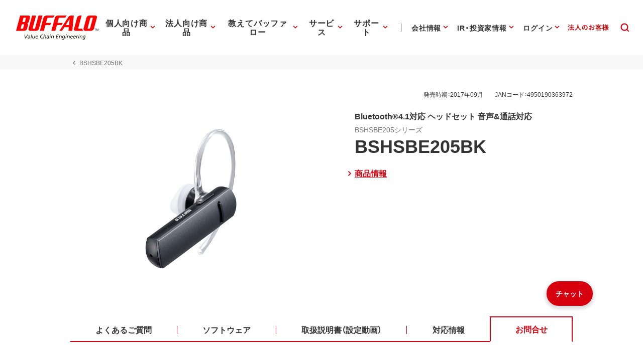

--- FILE ---
content_type: text/html; charset=UTF-8
request_url: https://www.buffalo.jp/product/detail/contact/bshsbe205bk.html
body_size: 205693
content:
<!doctype html>
<html lang="ja">





	

		
			
		
	
	
		
	


	<head xmlns:xlink="http://www.w3.org/1999/xlink" prefix="og: http://ogp.me/ns# fb: http://ogp.me/ns/fb# website: http://ogp.me/ns/website#">
		
	<!-- Google Tag Manager -->
	<script>(function(w,d,s,l,i){w[l]=w[l]||[];w[l].push({'gtm.start':
	new Date().getTime(),event:'gtm.js'});var f=d.getElementsByTagName(s)[0],
	j=d.createElement(s),dl=l!='dataLayer'?'&l='+l:'';j.async=true;j.src=
	'https://www.googletagmanager.com/gtm.js?id='+i+dl;f.parentNode.insertBefore(j,f);
	})(window,document,'script','dataLayer','GTM-MWSPQH3');</script>
	<!-- End Google Tag Manager -->
	

			<meta charset="utf-8"/>
			<meta http-equiv="x-ua-compatible" content="ie=edge"/>
			<meta content="width=device-width, initial-scale=1, shrink-to-fit=no, viewport-fit=cover" name="viewport"/>
			<meta http-equiv="cleartype" content="on"/>

			
			
				
					
					
				
				
				
				
			
			<title>BSHSBE205BK : お問合せ | バッファロー</title>
			<meta property="og:title" content="BSHSBE205BK : お問合せ | バッファロー" />
			<meta name="twitter:title" content="BSHSBE205BK : お問合せ | バッファロー" />
			<meta itemprop="headline" content="BSHSBE205BK : お問合せ | バッファロー" />
			<meta itemprop="name" content="BSHSBE205BK : お問合せ | バッファロー" />

			
			<meta name="x-search-big_category" content="お問い合わせ"/>
			<meta name="x-search-last_published_date" content="2026-01-08 05:01:33"/>
			
			
			
            
			
			
				
				
				<meta property="og:image" content="https://www.buffalo.jp/webpim/product/image/B/BSHSBE205/BSHSBE205BK/BSHSBE205BK__0100.jpg?small_light(dw=1200,dh=630,cw=1200,ch=630,da=l,cc=ffffff,q=80)"/>
				
				
			
			<meta name="keywords" content="" />
			
			
			
			
			<meta name="description" content="" />
			<meta property="og:description" content="" />
			<meta itemprop="description" content="" />
			<meta content="株式会社バッファロー" name="author"/>
			<meta content="株式会社バッファロー" itemprop="author"/>
			<meta content="株式会社バッファロー" name="copyright"/>
			<meta content="株式会社バッファロー" itemprop="copyrightHolder"/>

			<meta content="SKYPE_TOOLBAR_PARSER_COMPATIBLE" name="SKYPE_TOOLBAR"/>
			<meta content="True" name="HandheldFriendly"/>
			<meta content="320" name="MobileOptimized"/>
			<meta content="telephone=no, address=no, email=no" name="format-detection"/>
			<meta name="google" value="notranslate"/>
			<meta content="unsafe-url" name="referrer"/>

			<meta content="#fff" name="theme-color"/>
			<meta content="yes" name="mobile-web-app-capable"/>
			<meta content="株式会社バッファロー" name="application-name"/>

			<meta content="yes" name="apple-mobile-web-app-capable"/>
			<meta content="black" name="apple-mobile-web-app-status-bar-style"/>
			<meta content="株式会社バッファロー" name="apple-mobile-web-app-title"/>

			<meta content="ja_JP" property="og:locale"/>
			<meta content="" property="og:type"/>
			<meta content="100334" property="fb:admins"/>
			<meta content="" property="fb:app_id"/>
			<meta content="株式会社バッファロー" property="og:site_name"/>
            <meta content="/product/detail/contact/bshsbe205bk.html" property="og:url" />
            
				
				
				<meta content="https://www.buffalo.jp/webpim/product/image/B/BSHSBE205/BSHSBE205BK/BSHSBE205BK__0100.jpg?small_light(dw=1200,dh=630,cw=1200,ch=630,da=l,cc=ffffff,q=80)" itemprop="image" />
				<meta content="https://www.buffalo.jp/webpim/product/image/B/BSHSBE205/BSHSBE205BK/BSHSBE205BK__0100.jpg?small_light(dw=1200,dh=630,cw=1200,ch=630,da=l,cc=ffffff,q=80)" name="twitter:image" />
				
				
			
			
				
				<meta content="summary_large_image" name="twitter:card"/>
				
			

			<meta content="@BuffaloCS" name="twitter:site"/>
			<meta content="@BuffaloCS" name="twitter:creator"/>
			<meta content="881942455" name="twitter:site:id"/>
			<meta content="881942455" name="twitter:creator:id"/>
			<meta content="buffalo.jp" name="twitter:domain"/>

			<link href="//buffalo.jp/" rel="index"/>

			<meta content="//buffalo.jp/" name="msapplication-starturl"/>
			<meta content="株式会社バッファロー" name="msapplication-tooltip"/>
			<meta content="no" name="msapplication-tap-highlight"/>
			<meta content="#c00" name="msapplication-navbutton-color"/>
			<meta content="width=800;height=600" name="msapplication-window"/>
			<meta content="" name="msapplication-task"/>
			<meta name="msapplication-badge" value=""/>
			<meta content="/common/img/meta/browserconfig.xml" name="msapplication-config"/>
			<meta content="/common/img/meta/tile-image/mstile-144x144.png" name="msapplication-TileImage"/>
			<meta content="#fff" name="msapplication-TileColor"/>
			<meta content="none" name="msapplication-notification"/>
			<meta content="1" name="msapplication-task-separator"/>

			<link href="/common/img/meta/favicon.ico" rel="icon" type="image/vnd.microsoft.icon"/>
			<link href="/common/img/meta/favicon.ico" rel="shortcut icon" type="image/vnd.microsoft.icon"/>
			<link href="/common/img/meta/mobile-touch-icon/android-chrome-36x36.png" rel="icon" type="image/png" sizes="36x36"/>
			<link href="/common/img/meta/mobile-touch-icon/android-chrome-48x48.png" rel="icon" type="image/png" sizes="48x48"/>
			<link href="/common/img/meta/mobile-touch-icon/android-chrome-72x72.png" rel="icon" type="image/png" sizes="72x72"/>
			<link href="/common/img/meta/mobile-touch-icon/android-chrome-96x96.png" rel="icon" type="image/png" sizes="96x96"/>
			<link href="/common/img/meta/mobile-touch-icon/android-chrome-128x128.png" rel="icon" type="image/png" sizes="128x128"/>
			<link href="/common/img/meta/mobile-touch-icon/android-chrome-144x144.png" rel="icon" type="image/png" sizes="144x144"/>
			<link href="/common/img/meta/mobile-touch-icon/android-chrome-152x152.png" rel="icon" type="image/png" sizes="152x152"/>
			<link href="/common/img/meta/mobile-touch-icon/android-chrome-192x192.png" rel="icon" type="image/png" sizes="192x192"/>
			<link href="/common/img/meta/mobile-touch-icon/android-chrome-256x256.png" rel="icon" type="image/png" sizes="256x256"/>
			<link href="/common/img/meta/mobile-touch-icon/android-chrome-384x384.png" rel="icon" type="image/png" sizes="384x384"/>
			<link href="/common/img/meta/mobile-touch-icon/android-chrome-512x512.png" rel="icon" type="image/png" sizes="512x512"/>

			<link href="/common/img/meta/icon/icon-36x36.png" rel="icon" type="image/png" sizes="36x36"/>
			<link href="/common/img/meta/icon/icon-48x48.png" rel="icon" type="image/png" sizes="48x48"/>
			<link href="/common/img/meta/icon/icon-72x72.png" rel="icon" type="image/png" sizes="72x72"/>
			<link href="/common/img/meta/icon/icon-96x96.png" rel="icon" type="image/png" sizes="96x96"/>
			<link href="/common/img/meta/icon/icon-128x128.png" rel="icon" type="image/png" sizes="128x128"/>
			<link href="/common/img/meta/icon/icon-144x144.png" rel="icon" type="image/png" sizes="144x144"/>
			<link href="/common/img/meta/icon/icon-152x152.png" rel="icon" type="image/png" sizes="152x152"/>
			<link href="/common/img/meta/icon/icon-160x160.png" rel="icon" type="image/png" sizes="160x160"/>
			<link href="/common/img/meta/icon/icon-192x192.png" rel="icon" type="image/png" sizes="192x192"/>
			<link href="/common/img/meta/icon/icon-196x196.png" rel="icon" type="image/png" sizes="196x196"/>
			<link href="/common/img/meta/icon/icon-256x256.png" rel="icon" type="image/png" sizes="256x256"/>
			<link href="/common/img/meta/icon/icon-384x384.png" rel="icon" type="image/png" sizes="384x384"/>
			<link href="/common/img/meta/icon/icon-512x512.png" rel="icon" type="image/png" sizes="512x512"/>
			<link href="/common/img/meta/icon/icon-16x16.png" rel="icon" type="image/png" sizes="16x16"/>
			<link href="/common/img/meta/icon/icon-24x24.png" rel="icon" type="image/png" sizes="24x24"/>
			<link href="/common/img/meta/icon/icon-32x32.png" rel="icon" type="image/png" sizes="32x32"/>

			<link href="/common/img/meta/safari-pinned-tab.svg" rel="mask-icon" color="#fff"/>

			<link href="/common/img/meta/mobile-touch-icon/apple-touch-icon-57x57.png" rel="apple-touch-icon" sizes="57x57"/>
			<link href="/common/img/meta/mobile-touch-icon/apple-touch-icon-60x60.png" rel="apple-touch-icon" sizes="60x60"/>
			<link href="/common/img/meta/mobile-touch-icon/apple-touch-icon-72x72.png" rel="apple-touch-icon" sizes="72x72"/>
			<link href="/common/img/meta/mobile-touch-icon/apple-touch-icon-76x76.png" rel="apple-touch-icon" sizes="76x76"/>
			<link href="/common/img/meta/mobile-touch-icon/apple-touch-icon-114x114.png" rel="apple-touch-icon" sizes="114x114"/>
			<link href="/common/img/meta/mobile-touch-icon/apple-touch-icon-120x120.png" rel="apple-touch-icon" sizes="120x120"/>
			<link href="/common/img/meta/mobile-touch-icon/apple-touch-icon-144x144.png" rel="apple-touch-icon" sizes="144x144"/>
			<link href="/common/img/meta/mobile-touch-icon/apple-touch-icon-152x152.png" rel="apple-touch-icon" sizes="152x152"/>
			<link href="/common/img/meta/mobile-touch-icon/apple-touch-icon-180x180.png" rel="apple-touch-icon" sizes="180x180"/>

			<link href="/common/img/meta/manifest.json" rel="manifest"/>

			<link href="/common/img/meta/launch-image/default.png" rel="apple-touch-startup-image" media="(device-width: 320px) and (device-height: 480px) and (-webkit-device-pixel-ratio: 1)"/>
			<link href="/common/img/meta/launch-image/default-ipad.png" rel="apple-touch-startup-image" media="(device-width: 768px) and (device-height: 1024px) and (-webkit-device-pixel-ratio: 1) and (orientation: portrait)"/>
			<link href="/common/img/meta/launch-image/default-ipad-landscape.png" rel="apple-touch-startup-image" media="(device-width: 768px) and (device-height: 1024px) and (-webkit-device-pixel-ratio: 1) and (orientation: landscape)"/>
			<link href="/common/img/meta/launch-image/default-ipad-nostatusbar.png" rel="apple-touch-startup-image" media="(device-width: 768px) and (device-height: 1024px) and (-webkit-device-pixel-ratio: 1) and (orientation: portrait)"/>
			<link href="/common/img/meta/launch-image/default-ipad-landscape-nostatusbar.png" rel="apple-touch-startup-image" media="(device-width: 768px) and (device-height: 1024px) and (-webkit-device-pixel-ratio: 1) and (orientation: landscape)"/>
			<link href="/common/img/meta/launch-image/default@2x.png" rel="apple-touch-startup-image" media="(device-width: 320px) and (device-height: 480px) and (-webkit-device-pixel-ratio: 2)"/>
			<link href="/common/img/meta/launch-image/default-568h@2x.png" rel="apple-touch-startup-image" media="(device-width: 320px) and (device-height: 568px) and (-webkit-device-pixel-ratio: 2)"/>
			<link href="/common/img/meta/launch-image/default-667h@2x.png" rel="apple-touch-startup-image" media="(device-width: 375px) and (device-height: 667px) and (-webkit-device-pixel-ratio: 2)"/>
			<link href="/common/img/meta/launch-image/default-ipad@2x.png" rel="apple-touch-startup-image" media="(device-width: 768px) and (device-height: 1024px) and (-webkit-device-pixel-ratio: 2) and (orientation: portrait)"/>
			<link href="/common/img/meta/launch-image/default-ipad-landscape@2x.png" rel="apple-touch-startup-image" media="(device-width: 768px) and (device-height: 1024px) and (-webkit-device-pixel-ratio: 2) and (orientation: landscape)"/>
			<link href="/common/img/meta/launch-image/default-ipad-nostatusbar@2x.png" rel="apple-touch-startup-image" media="(device-width: 768px) and (device-height: 1024px) and (-webkit-device-pixel-ratio: 2) and (orientation: portrait)"/>
			<link href="/common/img/meta/launch-image/default-ipad-landscape-nostatusbar@2x.png" rel="apple-touch-startup-image" media="(device-width: 768px) and (device-height: 1024px) and (-webkit-device-pixel-ratio: 2) and (orientation: landscape)"/>
			<link href="/common/img/meta/launch-image/default-portrait-736h@3x.png" rel="apple-touch-startup-image" media="(device-width: 414px) and (device-height: 736px) and (-webkit-device-pixel-ratio: 3) and (orientation: portrait)"/>
			<link href="/common/img/meta/launch-image/default-landscape-736h@3x.png" rel="apple-touch-startup-image" media="(device-width: 414px) and (device-height: 736px) and (-webkit-device-pixel-ratio: 3) and (orientation: landscape)"/>
			<link href="/common/img/meta/launch-image/default-portrait-2436h@3x.png" rel="apple-touch-startup-image" media="(device-width: 375px) and (device-height: 812px) and (-webkit-device-pixel-ratio: 3) and (orientation: portrait)"/>
			<link href="/common/img/meta/launch-image/default-landscape-2436h@3x.png" rel="apple-touch-startup-image" media="(device-width: 375px) and (device-height: 812px) and (-webkit-device-pixel-ratio: 3) and (orientation: landscape)"/>

			<link rel="dns-prefetch" href="//buffalo.jp/"/>
			<link rel="preconnect" href="//buffalo.jp/"/>
			<link rel="dns-prefetch" href="https://cdn.jsdelivr.net/"/>
			<link rel="preconnect" href="https://cdn.jsdelivr.net/" crossorigin="anonymous"/>
			<link rel="dns-prefetch" href="https://cdnjs.com/"/>
			<link rel="preconnect" href="https://cdnjs.com/" crossorigin="anonymous"/>
			<link rel="preload" as="style" href="https://cdn.jsdelivr.net/npm/yakuhanjp@3.0.0/dist/css/yakuhanjp.min.css"/>
			<link rel="prefetch" as="style" href="https://cdn.jsdelivr.net/npm/yakuhanjp@3.0.0/dist/css/yakuhanjp.min.css"/>
			<link rel="preload" as="style" href="https://cdn.jsdelivr.net/npm/yakuhanjp@3.0.0/dist/css/yakuhanmp.min.css"/>
			<link rel="prefetch" as="style" href="https://cdn.jsdelivr.net/npm/yakuhanjp@3.0.0/dist/css/yakuhanmp.min.css"/>
			<link rel="preload" as="style" href="/common/css/style.min.css?ver=202601221700"/>
			<link rel="prefetch" as="style" href="/common/css/style.min.css?ver=202601221700"/>
			<link rel="preload" as="script" href="/common/js/bundle.min.js?ver=202511181700"/>
			<link rel="prefetch" as="script" href="/common/js/bundle.min.js?ver=202511181700"/>

			<!-- Stylesheet -->
			<link rel="stylesheet" href="https://cdn.jsdelivr.net/npm/yakuhanjp@3.0.0/dist/css/yakuhanjp.min.css"/>
			<link rel="stylesheet" href="https://cdn.jsdelivr.net/npm/yakuhanjp@3.0.0/dist/css/yakuhanmp.min.css"/>
			<link rel="stylesheet" href="/common/css/style.min.css?ver=202601221700" media="all"/>
			<link rel="stylesheet" href="/common/css/style.extend.css?ver=202410211200" media="all"/>
                        


			<!-- JSON-LD http://schema.org/ -->
			<!-- delete -->

			
	</head>
	<body xmlns:xlink="http://www.w3.org/1999/xlink">
		

		<svg viewbox="0 0 100 100" xmlns="http://www.w3.org/2000/svg" style="position: absolute; z-index: -9999; display: none; width: 0; height: 0; visibility: hidden;">
			<defs>
				<symbol id="icn-arr--upward" viewbox="0 0 100 100">
					<path d="M50 34.562l-25 25 5.875 5.875L50 46.354l19.125 19.083L75 59.562l-25-25z"/>
				</symbol>
				<symbol id="icn-arr--forward" viewbox="0 0 100 100">
					<path d="M40.438 25l-5.875 5.875L53.646 50 34.562 69.125 40.438 75l25-25-25-25z"/>
				</symbol>
				<symbol id="icn-arr--downward" viewbox="0 0 100 100">
					<path d="M69.124 34.562L50 53.646 30.876 34.562 25 40.438l25 25 25-25-5.876-5.876z"/>
				</symbol>
				<symbol id="icn-arr--backward" viewbox="0 0 100 100">
					<path d="M65.438 30.875L59.562 25l-25 25 25 25 5.875-5.875L46.354 50l19.084-19.125z"/>
				</symbol>
				<symbol id="icn-arr--right" viewbox="0 0 100 100">
					<path d="M50 16.667l-5.876 5.875 23.251 23.291H16.667v8.334h50.708L44.124 77.458 50 83.333 83.333 50 50 16.667z"/>
				</symbol>
				<symbol id="icn-arr--down" viewbox="0 0 100 100">
					<path d="M100 50l-8.801-8.8-35 34.8V0H43.6v76L8.8 41.2 0 50l50 50 50-50z"/>
				</symbol>
				<symbol id="icn-arr--left" viewbox="0 0 100 100">
					<path d="M50,16.5l5.9,5.9L32.5,45.8h51v8.4h-51l23.4,23.4L50,83.5L16.5,50L50,16.5z"/>
				</symbol>
				<symbol id="icn-ellipsis" viewbox="0 0 100 100">
					<path d="M25 41.667c-4.582 0-8.333 3.75-8.333 8.333 0 4.582 3.751 8.333 8.333 8.333s8.333-3.752 8.333-8.333c0-4.584-3.751-8.333-8.333-8.333zm50 0c-4.582 0-8.333 3.75-8.333 8.333 0 4.582 3.751 8.333 8.333 8.333s8.333-3.752 8.333-8.333c0-4.584-3.751-8.333-8.333-8.333zm-25 0c-4.582 0-8.333 3.75-8.333 8.333 0 4.582 3.751 8.333 8.333 8.333s8.333-3.752 8.333-8.333c0-4.584-3.751-8.333-8.333-8.333z"/>
				</symbol>
				<symbol id="icn-alert" viewbox="0 0 100 100">
					<path d="M25,71.6h50L50,28.4L25,71.6z M52.3,64.8h-4.5v-4.5h4.5V64.8z M52.3,55.7h-4.5v-9.1h4.5V55.7z"/>
				</symbol>
				<symbol id="icn-new-window" viewbox="0 0 100 100">
					<path d="M29.5,34.1H25v36.4c0,2.5,2,4.5,4.5,4.5h36.4v-4.5H29.5V34.1z M70.5,25H38.6c-2.5,0-4.5,2-4.5,4.5v31.8c0,2.5,2,4.5,4.5,4.5h31.8c2.5,0,4.5-2,4.5-4.5V29.5C75,27,73,25,70.5,25z M70.5,61.4H38.6V29.5h31.8V61.4z"/>
				</symbol>
				<symbol id="icn-build" viewbox="0 0 100 100">
					<path d="M74.3,65.8L53.7,45.1c2-5.2,0.9-11.3-3.4-15.7c-4.5-4.5-11.3-5.4-16.8-3l9.8,9.8l-6.8,6.8l-10-9.8c-2.7,5.4-1.6,12.3,3,16.8c4.3,4.3,10.4,5.4,15.7,3.4l20.7,20.7c0.9,0.9,2.3,0.9,3.2,0l5.2-5.2C75.3,68,75.3,66.5,74.3,65.8z"/>
				</symbol>
				<symbol id="icn-biz" viewbox="0 0 100 100">
					<path d="M50,37.5v-10H25v45h50v-35H50z M35,67.5h-5v-5h5V67.5z M35,57.5h-5v-5h5V57.5z M35,47.5h-5v-5h5V47.5zM35,37.5h-5v-5h5V37.5z M45,67.5h-5v-5h5V67.5z M45,57.5h-5v-5h5V57.5z M45,47.5h-5v-5h5V47.5z M45,37.5h-5v-5h5V37.5z M70,67.5H50v-5h5v-5h-5v-5h5v-5h-5v-5h20V67.5z M65,47.5h-5v5h5V47.5z M65,57.5h-5v5h5V57.5z"/>
				</symbol>
				<symbol id="icn-cal" viewbox="0 0 100 100">
					<path d="M62.5,47.5h-25v5h25V47.5z M67.5,30H65v-5h-5v5H40v-5h-5v5h-2.5c-2.8,0-5,2.3-5,5l0,35c0,2.8,2.2,5,5,5h35c2.8,0,5-2.3,5-5V35C72.5,32.3,70.3,30,67.5,30z M67.5,70h-35V42.5h35V70z M55,57.5H37.5v5H55V57.5z"/>
				</symbol>
				<symbol id="icn-chat" viewbox="0 0 100 100">
					<path d="M70,25H30c-2.8,0-5,2.3-5,5l0,45l10-10h35c2.8,0,5-2.3,5-5V30C75,27.3,72.8,25,70,25z M35,42.5h30v5H35V42.5zM55,55H35v-5h20V55z M65,40H35v-5h30V40z"/>
				</symbol>
				<symbol id="icn-close" viewbox="0 0 100 100">
					<path d="M75,30l-5-5L50,45L30,25l-5,5l20,20L25,70l5,5l20-20l20,20l5-5L55,50L75,30z"/>
				</symbol>
				<symbol id="icn-dl" viewbox="0 0 100 100">
					<path d="M70.6,42.6H58.8V25H41.2v17.6H29.4L50,63.2L70.6,42.6z M29.4,69.1V75h41.2v-5.9H29.4z"/>
				</symbol>
				<symbol id="icn-fb" viewbox="0 0 100 100">
					<path d="M50,21c-16.075,0-29.107,13.031-29.107,29.107c0,13.65,9.397,25.104,22.075,28.249V59.001h-6.002v-8.895 h6.002v-3.833c0-9.907,4.483-14.499,14.21-14.499c0.231,0,0.482,0.006,0.748,0.016c0.798,0.032,1.728,0.108,2.619,0.21 c1.189,0.136,2.31,0.316,2.96,0.497v8.063c-0.687-0.072-1.88-0.108-3.363-0.108c-0.895,0-1.687,0.064-2.383,0.198 c-0.464,0.09-0.886,0.21-1.267,0.365c-0.191,0.077-0.371,0.163-0.541,0.257c-0.341,0.189-0.643,0.412-0.907,0.672 c-0.132,0.13-0.255,0.269-0.369,0.418c-0.228,0.297-0.419,0.632-0.576,1.007c-0.079,0.187-0.149,0.385-0.211,0.592 c-0.124,0.415-0.214,0.871-0.274,1.371c-0.06,0.499-0.089,1.042-0.089,1.629v3.146h9.507L61.4,59.001h-7.874V79 c14.412-1.741,25.58-14.012,25.58-28.893C79.107,34.031,66.075,21,50,21z" fill="#0866FF"></path>
				</symbol>
				<symbol id="icn-line" viewbox="0 0 100 100">
					<path d="M65.3,45.5c0.7,0,1.3,0.6,1.3,1.3c0,0.7-0.6,1.3-1.3,1.3h-3.7v2.3h3.7c0.7,0,1.3,0.6,1.3,1.3c0,0.7-0.6,1.3-1.3,1.3h-5c-0.7,0-1.3-0.6-1.3-1.3v-9.9c0-0.7,0.6-1.3,1.3-1.3h5c0.7,0,1.3,0.6,1.3,1.3c0,0.7-0.6,1.3-1.3,1.3h-3.7v2.3H65.3z M57.3,51.8c0,0.6-0.4,1.1-0.9,1.2c-0.1,0-0.3,0.1-0.4,0.1c-0.4,0-0.8-0.2-1.1-0.5l-5.1-6.9v6.1c0,0.7-0.6,1.3-1.3,1.3c-0.7,0-1.3-0.6-1.3-1.3v-9.9c0-0.6,0.4-1.1,0.9-1.2c0.1,0,0.3-0.1,0.4-0.1c0.4,0,0.8,0.2,1,0.5l5.1,6.9v-6.2c0-0.7,0.6-1.3,1.3-1.3c0.7,0,1.3,0.6,1.3,1.3V51.8z M45.4,51.8c0,0.7-0.6,1.3-1.3,1.3c-0.7,0-1.3-0.6-1.3-1.3v-9.9c0-0.7,0.6-1.3,1.3-1.3c0.7,0,1.3,0.6,1.3,1.3C45.4,41.9,45.4,51.8,45.4,51.8z M40.2,53.1h-5c-0.7,0-1.3-0.6-1.3-1.3v-9.9c0-0.7,0.6-1.3,1.3-1.3c0.7,0,1.3,0.6,1.3,1.3v8.6h3.7c0.7,0,1.3,0.6,1.3,1.3C41.5,52.5,40.9,53.1,40.2,53.1 M75,46.5c0-11.2-11.2-20.3-25-20.3s-25,9.1-25,20.3c0,10,8.9,18.4,20.9,20c0.8,0.2,1.9,0.5,2.2,1.2c0.3,0.6,0.2,1.6,0.1,2.3l-0.3,2.1c-0.1,0.6-0.5,2.5,2.2,1.3c2.7-1.1,14.4-8.5,19.7-14.5C73.3,55,75,51,75,46.5"/>
				</symbol>
				<symbol id="icn-tw" viewbox="0 0 100 100">
					<rect height="100" width="100"></rect>
					<path d="M55.398,45.559h0.001L76.527,21H71.52L53.175,42.324L38.523,21H21.624L43.78,53.246L21.624,79h5.007 l19.373-22.519L61.477,79h16.899L55.398,45.559z M48.542,53.531V53.53l-2.245-3.211l-17.862-25.55h7.69l14.415,20.62l2.245,3.211 l18.738,26.803h-7.69L48.542,53.531z" fill="#FFFFFF"></path>
				</symbol>
				<symbol id="icn-yt" viewbox="0 0 100 100">
					<path d="M81.484,34.183c-0.756-2.827-2.982-5.054-5.81-5.81C70.549,27,50,27,50,27s-20.549,0-25.674,1.373 c-2.827,0.756-5.054,2.982-5.81,5.81C17.143,39.308,17.143,50,17.143,50s0,10.692,1.373,15.817c0.756,2.827,2.982,5.054,5.81,5.81 C29.451,73,50,73,50,73s20.549,0,25.674-1.373c2.827-0.756,5.054-2.982,5.81-5.81C82.857,60.692,82.857,50,82.857,50 S82.857,39.308,81.484,34.183z M43.429,59.857V40.143L60.501,50L43.429,59.857z" fill="#FF0000" />
				</symbol>
				<symbol id="icn-game" viewbox="0 0 100 100">
					<path d="M70.5,36.4H29.5c-2.5,0-4.5,2-4.5,4.5v18.2c0,2.5,2,4.5,4.5,4.5h40.9c2.5,0,4.5-2,4.5-4.5V40.9C75,38.4,73,36.4,70.5,36.4z M47.7,52.3h-6.8v6.8h-4.5v-6.8h-6.8v-4.5h6.8v-6.8h4.5v6.8h6.8V52.3z M58,56.8c-1.9,0-3.4-1.5-3.4-3.4S56.1,50,58,50c1.9,0,3.4,1.5,3.4,3.4S59.8,56.8,58,56.8z M67,50c-1.9,0-3.4-1.5-3.4-3.4s1.5-3.4,3.4-3.4c1.9,0,3.4,1.5,3.4,3.4S68.9,50,67,50z"/>
				</symbol>
				<symbol id="icn-help" viewbox="0 0 100 100">
					<path d="M47.5,65h5v-5h-5V65z M50,25c-13.8,0-25,11.2-25,25s11.2,25,25,25s25-11.2,25-25S63.8,25,50,25z M50,70c-11,0-20-9-20-20s9-20,20-20s20,9,20,20S61,70,50,70z M50,35c-5.5,0-10,4.5-10,10h5c0-2.8,2.3-5,5-5s5,2.3,5,5c0,5-7.5,4.4-7.5,12.5h5c0-5.6,7.5-6.3,7.5-12.5C60,39.5,55.5,35,50,35z"/>
				</symbol>
				<symbol id="icn-info" viewbox="0 0 100 100">
					<path d="M47.5,57.5h5v5h-5V57.5z M47.5,37.5h5v15h-5V37.5z M50,25c-13.8,0-25,11.2-25,25s11.2,25,25,25c13.8,0,25-11.2,25-25S63.8,25,50,25z M50,70c-11,0-20-9-20-20s9-20,20-20s20,9,20,20S61,70,50,70z"/>
				</symbol>
				<symbol id="icn-instructions" viewbox="0 0 100 100">
					<path d="M52.3,48.9h15.9v3.4H52.3V48.9z M52.3,43.2h15.9v3.4H52.3V43.2z M52.3,54.5h15.9V58H52.3V54.5z M70.5,30.7H29.5c-2.5,0-4.5,2-4.5,4.5v29.5c0,2.5,2,4.5,4.5,4.5h40.9c2.5,0,4.5-2,4.5-4.5V35.2C75,32.7,73,30.7,70.5,30.7z M70.5,64.8H50V35.2h20.5V64.8z"/>
				</symbol>
				<symbol id="icn-mail" viewbox="0 0 100 100">
					<path d="M70,30H30c-2.8,0-5,2.3-5,5l0,30c0,2.8,2.3,5,5,5h40c2.8,0,5-2.3,5-5V35C75,32.3,72.8,30,70,30z M70,65H30V40l20,12.5L70,40V65z M50,47.5L30,35h40L50,47.5z"/>
				</symbol>
				<symbol id="icn-menu" viewbox="0 0 100 100">
					<path d="M25,66.7h50v-5.6H25V66.7z M25,52.8h50v-5.6H25V52.8z M25,33.3v5.6h50v-5.6H25z"/>
				</symbol>
				<symbol id="icn-no-power-supply" viewbox="0 0 100 100">
					<rect x="22.9" y="48.2" transform="matrix(0.7071 0.7071 -0.7071 0.7071 50 -20.7107)" width="54.3" height="3.5"/>
					<path d="M66.7,56.9V41.6c0-2.8-2.8-5.6-5.5-5.5l0-11.1h-5.6v11.1H44.4V25h-5.6v6.4L65.5,58L66.7,56.9z"/>
					<path d="M33.3,41.6v15.3l9.7,9.8V75h13.9v-8.3l6.1-6.1L38.6,36.1C36,36.3,33.3,38.9,33.3,41.6z"/>
				</symbol>
				<symbol id="icn-plug" viewbox="0 0 100 100">
					<path d="M61.1 36.1V25h-5.6v11.1H44.4V25h-5.6v11.1c-2.8 0-5.5 2.8-5.5 5.5v15.3l9.7 9.8V75h13.9v-8.3l9.7-9.8V41.6c.1-2.7-2.7-5.5-5.5-5.5z"/>
				</symbol>
				<symbol id="icn-pdf" viewbox="0 0 100 100">
					<path d="M70,25H40c-2.8,0-5,2.3-5,5v30c0,2.8,2.3,5,5,5h30c2.8,0,5-2.3,5-5V30C75,27.3,72.8,25,70,25z M48.8,43.8c0,2.1-1.7,3.8-3.8,3.8h-2.5v5h-3.8v-15H45c2.1,0,3.8,1.7,3.8,3.8V43.8z M61.3,48.8c0,2.1-1.7,3.8-3.8,3.8h-6.3v-15h6.3c2.1,0,3.8,1.7,3.8,3.8V48.8z M71.3,41.3h-3.8v2.5h3.8v3.8h-3.8v5h-3.8v-15h7.5V41.3z M42.5,43.8H45v-2.5h-2.5V43.8z M30,35h-5v35c0,2.8,2.3,5,5,5h35v-5H30V35z M55,48.8h2.5v-7.5H55V48.8z"/>
				</symbol>
				<symbol id="icn-phone" viewbox="0 0 100 100">
					<path d="M37.1,46.6c4,7.9,10.4,14.3,18.3,18.3l6.1-6.1c0.8-0.8,1.9-1,2.8-0.7c3.1,1,6.5,1.6,9.9,1.6c1.5,0,2.8,1.3,2.8,2.8v9.7c0,1.5-1.3,2.8-2.8,2.8C48.1,75,27,53.9,27,27.8c0-1.5,1.3-2.8,2.8-2.8h9.7c1.5,0,2.8,1.3,2.8,2.8c0,3.5,0.6,6.8,1.6,9.9c0.3,1,0.1,2.1-0.7,2.8L37.1,46.6z"/>
				</symbol>
				<symbol id="icn-pin" viewbox="0 0 100 100">
					<path d="M50,25c-9.7,0-17.5,7.8-17.5,17.5C32.5,55.6,50,75,50,75s17.5-19.4,17.5-32.5C67.5,32.8,59.7,25,50,25zM50,48.8c-3.5,0-6.3-2.8-6.3-6.3s2.8-6.3,6.3-6.3s6.3,2.8,6.3,6.3S53.5,48.8,50,48.8z"/>
				</symbol>
				<symbol id="icn-print" viewbox="0 0 100 100">
					<path d="M67.5,40h-35c-4.1,0-7.5,3.3-7.5,7.5v15h10v10h30v-10h10v-15C75,43.3,71.7,40,67.5,40z M60,67.5H40V55h20V67.5z M67.5,50c-1.4,0-2.5-1.1-2.5-2.5s1.1-2.5,2.5-2.5s2.5,1.1,2.5,2.5S68.9,50,67.5,50z M65,27.5H35v10h30V27.5z"/>
				</symbol>
				<symbol id="icn-product" viewbox="0 0 100 100">
					<path d="M32,47.8v10.6h9.3C41.3,52.9,37.3,48.4,32,47.8z M20,66.3C20,72.2,24.8,77,30.7,77s10.7-4.8,10.7-10.7V61H20V66.3z M29.3,47.8c-5.3,0.7-9.3,5.1-9.3,10.6h9.3C29.3,58.3,29.3,47.8,29.3,47.8z"/>
					<path d="M77.3,50.4H58.7c-1.5,0-2.7,1.2-2.7,2.7v18.7c0,1.5,1.2,2.7,2.7,2.7h18.7c1.5,0,2.7-1.2,2.7-2.7V53.1C80,51.6,78.8,50.4,77.3,50.4z M66.7,66.4h-2v-2.7H62v2.7h-2v-8h2v3.3h2.7v-3.3h2V66.4z M69.3,58.4h5.3c0.7,0,1.3,0.6,1.3,1.3v5.3c0,0.7-0.6,1.3-1.3,1.3h-5.3V58.4z M71.3,64.4H74v-4h-2.7V64.4z"/>
					<path d="M35.3,29.1l2.7,2.7c6.6-6.6,17.4-6.6,24,0l2.7-2.7C56.6,21,43.4,21,35.3,29.1z M46,39.7l4,4l4-4C51.8,37.5,48.2,37.5,46,39.7z M40.7,34.4l2.7,2.7c3.7-3.7,9.7-3.7,13.3,0l2.7-2.7C54.2,29.2,45.8,29.2,40.7,34.4z"/>
				</symbol>
				<symbol id="icn-search" viewbox="0 0 100 100">
					<path d="m64.7 60.4c2.8-3.7 4.5-8.3 4.5-13.3 0-12.2-9.9-22.1-22.1-22.1s-22.1 9.9-22.1 22.1 9.9 22.1 22.1 22.1c5 0 9.6-1.6 13.3-4.4l10.2 10.2 4.4-4.4-10.3-10.2zm-17.6 2.5c-8.8 0-15.8-7.1-15.8-15.8s7.1-15.8 15.8-15.8 15.8 7 15.8 15.7-7.1 15.9-15.8 15.9z"/>
				</symbol>
				<symbol id="icn-share" viewbox="0 0 100 100">
					<path d="M65.1,60.3c-1.9,0-3.6,0.8-4.9,1.9L42.2,51.9c0.1-0.6,0.2-1.2,0.2-1.8s-0.1-1.2-0.2-1.8L59.9,38c1.4,1.3,3.1,2,5.1,2c4.2,0,7.5-3.4,7.5-7.5S69.2,25,65.1,25s-7.5,3.4-7.5,7.5c0,0.6,0.1,1.2,0.2,1.8L40.1,44.6c-1.4-1.3-3.1-2-5.1-2c-4.2,0-7.5,3.4-7.5,7.5s3.4,7.5,7.5,7.5c2,0,3.8-0.8,5.1-2L57.9,66c-0.1,0.5-0.2,1.1-0.2,1.6c0,4,3.3,7.3,7.3,7.3s7.3-3.3,7.3-7.3C72.4,63.6,69.1,60.3,65.1,60.3z"/>
				</symbol>
				<symbol id="icn-teach" viewbox="0 0 100 100">
					<path d="M34.1,52.7v9.1L50,70.5l15.9-8.7v-9.1L50,61.4L34.1,52.7z M50,29.5L25,43.2l25,13.6l20.5-11.2v15.7H75V43.2L50,29.5z"/>
				</symbol>
				<symbol id="icn-display" viewbox="0 0 100 100">
					<path d="M70.5,28.5H29.5c-2.5,0-4.5,2-4.5,4.5v27.3c0,2.5,2,4.5,4.5,4.5h11.4v4.5h18.2v-4.5h11.4c2.5,0,4.5-2,4.5-4.5l0-27.3C75,30.6,73,28.5,70.5,28.5z M70.5,60.4H29.5V33.1h40.9V60.4z"/>
				</symbol>
				<symbol id="icn-work" viewbox="0 0 100 100">
					<path d="M45,60v-2.5H27.5l0,10c0,2.8,2.2,5,5,5h35c2.8,0,5-2.2,5-5v-10H55V60H45z M70,37.5H60v-5l-5-5H45l-5,5v5H30c-2.8,0-5,2.3-5,5V50c0,2.8,2.2,5,5,5h15v-5h10v5h15c2.8,0,5-2.3,5-5v-7.5C75,39.8,72.8,37.5,70,37.5z M55,37.5H45v-5h10V37.5z"/>
				</symbol>
				<symbol id="icn-photos" viewbox="0 0 100 100">
					<path d="M25 34.1h4.5v31.8H25V34.1zm9.1 0h4.5v31.8h-4.5V34.1zm38.6 0H45.5c-1.3 0-2.3 1-2.3 2.3v27.3c0 1.2 1 2.3 2.3 2.3h27.3c1.3 0 2.3-1 2.3-2.3V36.4c-.1-1.3-1.1-2.3-2.4-2.3zm-25 27.3l5.7-7.2 4.1 4.9 5.7-7.3 7.3 9.6H47.7z"/>
				</symbol>
				<symbol id="icn-code" viewbox="0 0 100 100">
					<path d="M43.5 61.5L32 50l11.5-11.5L40 35 25 50l15 15 3.5-3.5zm13 0L68 50 56.5 38.5 60 35l15 15-15 15-3.5-3.5z"/>
				</symbol>
				<symbol id="icn-hdd" viewbox="0 0 100 100">
					<path d="M72.1 44.9l-8.3-6.8c-1.5-1.3-3.5-2-5.5-2H41.8c-2 0-3.9.7-5.5 2L28 44.9c-1.8 1.3-2.9 3.4-2.9 5.8v6.1c0 3.9 3.2 7.1 7.1 7.1h35.7c3.9 0 7.1-3.2 7.1-7.1v-6.1c0-2.4-1.2-4.5-2.9-5.8zm-43 5.8c0-.8.3-1.6.9-2.2.6-.6 1.3-.9 2.2-.9h35.7c.8 0 1.6.3 2.2.9.6.6.9 1.3.9 2.2v6.1c0 .8-.3 1.6-.9 2.2-.6.6-1.3.9-2.2.9H32.1c-.8 0-1.6-.3-2.2-.9-.6-.6-.9-1.3-.9-2.2.1 0 .1-6.1.1-6.1z"/>
					<path d="M56.9 56.2c1.3 0 2.3-1 2.3-2.3 0-1.3-1-2.3-2.3-2.3-1.3 0-2.3 1-2.3 2.3 0 1.3 1 2.3 2.3 2.3zM64.5 56.2c1.3 0 2.3-1 2.3-2.3 0-1.3-1-2.3-2.3-2.3-1.3 0-2.3 1-2.3 2.3 0 1.3 1 2.3 2.3 2.3z"/>
				</symbol>
				<symbol id="icn-book" viewbox="0 0 100 100">
					<path d="M70.5 31.8c-2.5-.8-5.3-1.1-8-1.1-4.4 0-9.2.9-12.5 3.4-3.3-2.5-8.1-3.4-12.5-3.4s-9.2.9-12.5 3.4v33.3c0 .6.6 1.1 1.1 1.1.2 0 .3-.1.6-.1 3.1-1.5 7.5-2.5 10.8-2.5 4.4 0 9.2.9 12.5 3.4 3.1-1.9 8.6-3.4 12.5-3.4 3.8 0 7.6.7 10.8 2.4.2.1.3.1.6.1.6 0 1.1-.6 1.1-1.1V34.1c-1.4-1-2.8-1.7-4.5-2.3zm0 30.7c-2.5-.8-5.2-1.1-8-1.1-3.9 0-9.4 1.5-12.5 3.4V38.6c3.1-1.9 8.6-3.4 12.5-3.4 2.7 0 5.5.3 8 1.1v26.2z"/>
				</symbol>
				<symbol id="icn-mobile-phone" viewbox="0 0 100 100">
					<path d="M59.1 25H40.9c-3.8 0-6.8 3-6.8 6.8v36.4c0 3.8 3 6.8 6.8 6.8h18.2c3.8 0 6.8-3 6.8-6.8V31.8c0-3.8-3-6.8-6.8-6.8zm-4.6 45.5h-9.1v-2.3h9.1v2.3zm7.4-6.9H38.1V31.8H62v31.8z"/>
				</symbol>
				<symbol id="icn-headset" viewbox="0 0 100 100">
					<path d="M50 25c-11.3 0-20.5 9.2-20.5 20.5v15.9c0 3.8 3 6.8 6.8 6.8h6.8V50H34v-4.5c0-8.8 7.1-15.9 15.9-15.9s15.9 7.1 15.9 15.9V50h-9.1v18.2h9.1v2.3H50V75h13.6c3.8 0 6.8-3 6.8-6.8V45.5C70.5 34.2 61.3 25 50 25z"/>
				</symbol>
				<symbol id="icn-gpl" viewbox="0 0 100 100">
					<path d="M52.8 41.7h-9.7v16.7h4.2v-5.6h5.6c2.2 0 4.2-1.9 4.2-4.2v-2.8c-.2-2.3-2.1-4.1-4.3-4.1zm0 6.8h-5.6v-2.8h5.6v2.8zM65.3 54.1V41.6h-4.2v13.7c0 1.7 1.3 3 3 3H75v-4.2h-9.7zM36.1 41.7h-8.3c-1.7 0-2.8 1.4-2.8 2.8v11.1c0 1.4 1.1 2.8 2.8 2.8h8.3c1.7 0 2.8-1.4 2.8-2.8V50h-4.2v4.2h-5.6v-8.3h9.7v-1.4c.1-1.5-1-2.8-2.7-2.8z"/>
				</symbol>
				<symbol id="icn-list" viewbox="0 0 100 100">
					<path d="M25 52.8h5.6v-5.6H25v5.6zm0 11.1h5.6v-5.6H25v5.6zm0-22.2h5.6v-5.6H25v5.6zm11.1 11.1H75v-5.6H36.1v5.6zm0 11.1H75v-5.6H36.1v5.6zm0-27.8v5.6H75v-5.6H36.1z"/>
				</symbol>
				<symbol id="icn-scroll" viewbox="0 0 100 100">
					<path d="M75 50l-3.1-2.5v1.8H28.1v-1.8L25 50l3.1 2.5v-1.8h43.8v1.8z"/>
				</symbol>
				<symbol id="icn-finger-touch" viewbox="0 0 100 100">
					<path d="M41.8 44.6v-8.9c0-3.3 2.8-6 6.3-6s6.3 2.7 6.3 6v8.9c3-1.9 5-5.2 5-8.9 0-5.9-5.1-10.7-11.3-10.7s-11.3 4.8-11.3 10.7c0 3.7 2 7 5 8.9zm24.8 11l-11.4-5.4c-.4-.2-.9-.3-1.4-.3h-1.9V35.7c0-2-1.7-3.6-3.8-3.6-2.1 0-3.8 1.6-3.8 3.6v25.6l-8.6-1.7c-.2 0-.4-.1-.6-.1-.8 0-1.5.3-2 .8l-2 1.9L43.6 74c.7.6 1.6 1 2.7 1h17.1c1.9 0 3.3-1.3 3.6-3l1.9-12.5c0-.2.1-.3.1-.5-.1-1.5-1.1-2.8-2.4-3.4z"/>
				</symbol>
				<symbol id="icn-software" viewbox="0 0 100 100">
					<path d="M50 25c-13.8 0-25 11.2-25 25s11.2 25 25 25 25-11.2 25-25-11.2-25-25-25zm0 36.3c-6.2 0-11.3-5-11.3-11.3s5-11.3 11.3-11.3 11.3 5 11.3 11.3S56.2 61.3 50 61.3zm0-13.8c-1.4 0-2.5 1.1-2.5 2.5s1.1 2.5 2.5 2.5 2.5-1.1 2.5-2.5-1.1-2.5-2.5-2.5z"/>
				</symbol>
				<symbol id="icn-notice" viewbox="0 0 100 100">
					<path d="M50 75c2.8 0 5.1-2.3 5.1-5.1H44.9c0 2.8 2.3 5.1 5.1 5.1zm15.4-15.4V46.8c0-7.9-4.2-14.5-11.5-16.2v-1.7c0-2.1-1.7-3.8-3.8-3.8s-3.8 1.7-3.8 3.8v1.7c-7.4 1.7-11.5 8.3-11.5 16.2v12.8l-5.1 5.1v2.6h41v-2.6l-5.3-5.1z"/>
				</symbol>
				<symbol id="icn-plus" viewbox="0 0 100 100">
					<path d="M75 53.6H53.6V75h-7.1V53.6H25v-7.1h21.4V25h7.1v21.4H75v7.2z"/>
				</symbol>
				<symbol id="icn-person" viewbox="0 0 100 100">
					<path d="M37.5 37.5C37.5 30.6 43.1 25 50 25s12.5 5.6 12.5 12.5S56.9 50 50 50s-12.5-5.6-12.5-12.5zm22.5 20l-8.2 10.3-.5-3.4h-2.5l-.5 3.4L40 57.5c-7.5 1.9-15 5.6-15 11.3V75h50v-6.3c0-5.6-7.5-9.3-15-11.2zm-11.6 4.4h3.1l1.6-4.7-3.1-1.9-3.1 1.9 1.5 4.7z"/>
				</symbol>
				<symbol id="icn-purchase" viewbox="0 0 100 100">
					<path d="M40 65c-2.8 0-5 2.3-5 5s2.2 5 5 5 5-2.3 5-5-2.2-5-5-5zM25 25v5h5l9 19-3.4 6.1c-.4.7-.6 1.5-.6 2.4 0 2.8 2.3 5 5 5h30v-5H41c-.3 0-.6-.3-.6-.6l.1-.3 2.3-4.1h18.6c1.9 0 3.5-1 4.4-2.6l8.9-16.2c.2-.3.3-.8.3-1.2 0-1.4-1.1-2.5-2.5-2.5h-37l-2.4-5H25zm40 40c-2.8 0-5 2.3-5 5s2.2 5 5 5 5-2.3 5-5-2.2-5-5-5z"/>
				</symbol>
				<symbol id="icn-purchased" viewbox="0 0 100 100">
					<path d="M35 64.9c-2.8 0-5 2.2-5 5s2.2 5 5 5 5-2.2 5-5-2.2-5-5-5zM77.9 34.5L66.4 46l-2.3-2.3-3-3-2 2.1 3.6 3.5 3.7 3.7 13.5-13.5zM60 64.9c-2.8 0-5 2.2-5 5s2.2 5 5 5 5-2.2 5-5-2.3-5-5-5z"/><path d="M35.5 56.9l.1-.3 2.2-4.1h18.6c1.8 0 3.5-1 4.4-2.6l.6-1-4.1-4.1-2-2 2-2 2-2 2-2 2 2 2.4 2.4 4.1-7.4c.2-.4.3-.8.3-1.2 0-1.4-1.1-2.5-2.5-2.5h-37l-2.3-5h-8.1v5h5l9 18.9-3.4 6.1c-.4.7-.6 1.6-.6 2.4 0 2.7 2.2 5 5 5H65v-5H36.1c-.3 0-.6-.3-.6-.6z"/>
				</symbol>
				<symbol id="icn-renew" viewbox="0 0 100 100">
					<path d="M50 31.8V25l-9.1 9.1 9.1 9.1v-6.8c7.5 0 13.6 6.1 13.6 13.6 0 2.3-.6 4.5-1.6 6.4l3.3 3.3c1.8-2.8 2.8-6.1 2.8-9.7.1-10-8.1-18.2-18.1-18.2zm0 31.8c-7.5 0-13.6-6.1-13.6-13.6 0-2.3.6-4.5 1.6-6.4l-3.3-3.3c-1.8 2.8-2.8 6.1-2.8 9.7 0 10 8.1 18.2 18.2 18.2V75l9.1-9.1-9.2-9.1v6.8z"/>
				</symbol>
				<symbol id="icn-inspiration" viewbox="0 0 100 100">
					<path d="M69.3,34.1l-3.4-3.2L62,35l3.2,3.2L69.3,34.1z M47.7,25.2h4.5V32h-4.5V25.2z M68.2,48H75v4.5h-6.8V48z
		 M50,40c5.7,0,10.2,4.5,10.2,10.2c0,3.6-2,7-5.2,8.9L53.4,60v2.7h-6.8V60L45,59.1c-3.2-1.8-5.2-5.2-5.2-8.9
		C39.8,44.5,44.3,40,50,40 M50,36.6c-7.5,0-13.6,6.1-13.6,13.6c0,5,2.7,9.3,6.8,11.8v4.1h13.6V62c4.1-2.3,6.8-6.8,6.8-11.8
		C63.6,42.7,57.5,36.6,50,36.6z M25,48h6.8v4.5H25V48z M38.2,35l-4.1-4.1l-3.2,3.2l4.1,4.1L38.2,35z M56.8,67.7H43.2v2.7h13.6V67.7z
		 M56.8,72H43.2v2.7h13.6V72z"/>
				</symbol>
				<symbol id="icn-recovery" viewBox="0 0 100 100">
					<path d="M72.8 19.4v55.7c0 .5-.4.9-.9.9h-41c-.5 0-.9-.4-.9-.9V19.4c0-.5.4-.9.9-.9h41c.5 0 .9.4.9.9zM70.7 70V48.9c0-.8-.2-1.5-.6-2.1-.7-1.1-.9-2.3-.6-3.6.3-1.2.4-2.5.4-3.8 0-10.2-8.3-18.5-18.4-18.5-10.2 0-18.5 8.2-18.5 18.3 0 1.4.1 2.7.4 4 .3 1.2 0 2.5-.7 3.5-.4.6-.6 1.3-.6 2.1v21.1c0 2.2 1.8 4 4 4h30.7c2.1.1 3.9-1.7 3.9-3.9zM51.4 35.7c-2 0-3.7 1.6-3.7 3.7 0 2 1.6 3.7 3.7 3.7 2 0 3.7-1.6 3.7-3.7 0-2-1.7-3.7-3.7-3.7zm0 5.4c-1 0-1.8-.8-1.8-1.8s.8-1.8 1.8-1.8 1.8.8 1.8 1.8-.8 1.8-1.8 1.8zm11.4 30.1h-4c-.5 0-.9-.2-1.3-.5-.3-.3-.5-.8-.5-1.3V62c0-1 .8-1.8 1.8-1.8h4c.7 0 1.4.4 1.6 1.1h1c1 0 1.8.8 1.8 1.8v2.8c0 1-.8 1.8-1.8 1.8h-.9v1.7c.1 1-.7 1.8-1.7 1.8zm-4-9.5c-.2 0-.3.1-.3.3v7.4c0 .1.1.2.1.2s.1.1.2.1h4c.2 0 .3-.1.3-.3v-3.3h2.4c.2 0 .3-.1.3-.3V63c0-.2-.1-.3-.3-.3h-2.4V62c0-.2-.1-.3-.3-.3h-4zm-5.3-12.4l-2.7 6.9h.6c4.5 0 8.7-1.8 11.9-4.9 3.2-3.2 4.9-7.4 4.9-11.9s-1.7-8.7-4.9-11.9c-3.2-3.2-7.4-4.9-11.9-4.9s-8.7 1.8-11.9 4.9c-3.2 3.2-4.9 7.4-4.9 11.9 0 3 .8 6 2.3 8.6 1.4 2.4 3.4 4.3 5.7 5.8l5.7-7.4c.1-.2.3-.3.4-.4l.9-.7c-2.5-.8-4.3-3.1-4.3-5.8 0-3.4 2.7-6.1 6.1-6.1 3.4 0 6.1 2.7 6.1 6.1 0 2.4-1.4 4.5-3.5 5.5.1.2.1.4.1.7v.3l-.5 2.8c0 .1-.1.3-.1.5m-3.9-1.9c-.2.2-.3.5-.3.9 0 .8.6 1.4 1.4 1.4.6 0 1.1-.4 1.3-.9 0-.1.1-.2.1-.3l.5-2.8v-.1c0-.2-.2-.4-.4-.4-.1 0-.2 0-.2.1l-2.2 1.8c-.1.1-.2.2-.2.3zm1.1 3.2c-1.1 0-2-.7-2.3-1.7L41 58.3c-.5.6-.7 1.3-.7 2.1 0 1.9 1.5 3.5 3.5 3.5 1.5 0 2.7-.9 3.2-2.2l4.3-11.2c-.2 0-.4.1-.6.1zm-6.9 10.9c-.6 0-1.1-.5-1.1-1.1 0-.6.5-1.1 1.1-1.1.6 0 1.1.5 1.1 1.1 0 .6-.5 1.1-1.1 1.1zm2.8 5.1c-.2-.2-.5-.3-.8-.3H44v-1.2l-1.3-.3v2.6l.2.2h2.7V70h-2.5v-.5l-.2-.2h-.1l-.5-.1c-1.1-.2-2.2-.6-3.1-1.2-2-1.3-3.4-3.3-3.7-5.7l-.1-.5v-.1l-.2-.2h-.5V59h2.4v2.7l.2.2h2.2l-.3-1.3h-.8v-1.8c0-.6-.5-1.2-1.2-1.2h-2.7c-.6 0-1.2.5-1.2 1.2v3.3c0 .2.1.4.2.5.1.1.3.2.5.2h.2c.5 2.6 2 4.9 4.3 6.3 1 .7 2.1 1.1 3.3 1.3v.2c0 .2.1.4.2.5.1.1.3.2.5.2h3.3c.6 0 1.2-.5 1.2-1.2v-2.7c-.1-.2-.2-.5-.4-.8z"/>
				</symbol>
				<symbol id="icn-ai-answer" viewbox="0 0 100 100">
					<path d="M52.8 40.5c-2.2 0-4 1.8-4 4s1.8 4 4 4 4-1.8 4-4-1.8-4-4-4zm.6-15.5c-10.7-.3-19.4 8-20 18.4l-5.3 7.1c-.7.9 0 2.2 1.1 2.2h4.2V61c0 3.1 2.5 5.6 5.6 5.6h2.8v5.6c0 1.5 1.2 2.8 2.8 2.8h13.9c1.5 0 2.8-1.2 2.8-2.8V62c6.8-3.2 11.4-10.2 11.1-18.3-.6-10-9-18.4-19-18.7zm7.7 19.4c0 .4 0 .7-.1 1.1l2.3 1.8c.2.2.3.4.1.7l-2.2 3.9c-.1.2-.4.3-.7.2L57.8 51c-.6.4-1.2.8-1.9 1.1l-.4 2.9c0 .3-.3.5-.6.5h-4.4c-.3 0-.5-.2-.6-.5l-.4-2.9c-.7-.3-1.3-.6-1.9-1.1l-2.7 1.1c-.2.1-.6 0-.7-.2L42 48.1c-.1-.2-.1-.5.1-.7l2.3-1.8c0-.4-.1-.7-.1-1.1s.1-.7.1-1.1L42 41.6c-.2-.2-.3-.4-.1-.7l2.2-3.8c.1-.2.4-.3.7-.2l2.8 1.1c.6-.4 1.2-.8 1.9-1.1l.4-2.9c.1-.3.3-.5.6-.5H55c.3 0 .5.2.6.5l.4 2.9c.7.3 1.3.6 1.9 1.1l2.8-1.1c.2-.1.6 0 .7.2l2.2 3.8c.1.2.1.6-.1.7L61 43.4c.1.3.1.7.1 1z"/>
				</symbol>
				<symbol id="icn-catalog" viewBox="0 0 100 100">
					<path d="M70.455,31.818A26.848,26.848,0,0,0,62.5,30.682c-4.432,0-9.2.909-12.5,3.409-3.3-2.5-8.068-3.409-12.5-3.409s-9.2.909-12.5,3.409V67.386a1.222,1.222,0,0,0,1.136,1.137c.228,0,.341-.114.569-.114a27.743,27.743,0,0,1,10.8-2.5c4.432,0,9.2.909,12.5,3.409a27.371,27.371,0,0,1,12.5-3.409A23.135,23.135,0,0,1,73.3,68.3a1.024,1.024,0,0,0,.569.114A1.222,1.222,0,0,0,75,67.273V34.091A15.5,15.5,0,0,0,70.455,31.818Zm0,30.682A26.428,26.428,0,0,0,62.5,61.364,27.371,27.371,0,0,0,50,64.773V38.636a27.384,27.384,0,0,1,12.5-3.409,26.4,26.4,0,0,1,7.955,1.137ZM62.5,44.318a26.6,26.6,0,0,1,5.682.591V41.455a30.683,30.683,0,0,0-5.682-.546A26.152,26.152,0,0,0,52.273,42.8v3.773A21.1,21.1,0,0,1,62.5,44.318ZM52.273,48.841v3.773A21.092,21.092,0,0,1,62.5,50.364a26.538,26.538,0,0,1,5.682.591V47.5a30.684,30.684,0,0,0-5.682-.545A26.557,26.557,0,0,0,52.273,48.841ZM62.5,53.023a26.152,26.152,0,0,0-10.227,1.886v3.773A21.092,21.092,0,0,1,62.5,56.432a26.538,26.538,0,0,1,5.682.591V53.568A28.908,28.908,0,0,0,62.5,53.023Z"/>
				</symbol>
				<symbol id="icn-press-release" viewBox="0 0 100 100">
					<path d="M62.5,47.917v4.166h8.333V47.917ZM58.333,61.688c2,1.479,4.6,3.437,6.667,4.979.833-1.105,1.667-2.229,2.5-3.334-2.062-1.541-4.667-3.5-6.667-5C60,59.458,59.167,60.583,58.333,61.688ZM67.5,36.667c-.833-1.105-1.667-2.23-2.5-3.334-2.063,1.542-4.667,3.5-6.667,5,.834,1.105,1.667,2.23,2.5,3.334C62.833,40.167,65.437,38.229,67.5,36.667ZM33.333,43.75a4.179,4.179,0,0,0-4.166,4.167v4.166a4.179,4.179,0,0,0,4.166,4.167h2.084v8.333h4.166V56.25h2.084L52.083,62.5v-25L41.667,43.75ZM57.292,50a9.335,9.335,0,0,0-3.125-6.979V56.958A9.255,9.255,0,0,0,57.292,50Z"/>
				</symbol>
				<symbol id="icn-sort-descending" viewBox="0 0 100 100">
					<path fill="#CC0000" d="M15,75H0l20,20l20-20H25V5H15 M100,25H50V15h50 M50,85V75h50v10 M100,55H65V45h35V55z"/>
				</symbol>
				<symbol id="icn-check" viewBox="0 0 16 16">
					<path d="M 12.773438 2.921875 C 9.78125 4.585938 6.753906 9.3125 6.753906 9.3125 L 4.019531 6.214844 L 2.390625 7.761719 L 6.34375 12.675781 L 7.785156 12.621094 C 9.027344 9.121094 11.058594 5.957031 13.714844 3.363281 Z M 12.773438 2.921875 "/>
				</symbol>
				<symbol id="icn-circle" viewbox="0 0 100 100">
					<path  d="M 42.035156 42.964844 C 39.257812 45.742188 38.890625 46.667969 38.890625 50.925781 C 38.890625 55.183594 39.257812 56.109375 42.035156 58.890625 C 44.816406 61.667969 45.742188 62.035156 50 62.035156 C 54.257812 62.035156 55.183594 61.667969 57.964844 58.890625 C 60.742188 56.109375 61.109375 55.183594 61.109375 50.925781 C 61.109375 46.667969 60.742188 45.742188 57.964844 42.964844 C 55.183594 40.183594 54.257812 39.816406 50 39.816406 C 45.742188 39.816406 44.816406 40.183594 42.035156 42.964844 Z M 42.035156 42.964844 "/>
				</symbol>
				<symbol id="icn-instagram"  viewBox="0 0 100 100">
					<image xlink:href="[data-uri]"/>
				</symbol>
				<symbol id="icn-adoption" viewBox="0 0 100 100">
					<path d="M50 46.04a7.84 7.84 0 1 0-7.84-7.84A7.84 7.84 0 0 0 50 46.04zm17.28 3.52a5.851 5.851 0 0 0 0-11.7 5.851 5.851 0 0 0 0 11.7zm.06 1.34c-1.87-.04-3.7.53-5.21 1.63.24.53.43 1.08.56 1.64l.05.25v12.73h5.51c3.72 0 6.74-3.02 6.74-6.74V56a7.522 7.522 0 0 0-7.66-5.11zM32.72 37.87a5.851 5.851 0 0 0 0 11.7 5.851 5.851 0 0 0 0-11.7zM25 56.01v4.41c0 3.72 3.02 6.74 6.74 6.74h5.51V54.43l.05-.25c.13-.57.31-1.12.56-1.64a8.47 8.47 0 0 0-5.21-1.63 7.51 7.51 0 0 0-7.66 5.11zm25-8.17c-6.49 0-9.73 4.32-10.27 6.85v11.28c0 2.03 1.65 3.68 3.68 3.68H56.6c2.03 0 3.68-1.65 3.68-3.68V54.69c-.54-2.52-3.78-6.85-10.27-6.85z"/>
				</symbol>
				<symbol id="icn-double_arrow" viewBox="0 0 100 100">
					<path id="double_arrow_24dp_5F6368_FILL0_wght400_GRAD0_opsz24"
						d="M0-.013l37.317,50L0,99.987h18.283l37.317-50L18.283-.013H0ZM44.4-.013l37.317,50-37.317,50h18.283l37.317-50L62.683-.013h-18.283Z" />
				</symbol>
				<symbol id="icn-checkbox--on" viewBox="0 0 20 20">
					<path
						d="M18.75 0H1.25C0.559644 0 0 0.559644 0 1.25V18.75C0 19.4404 0.559644 20 1.25 20H18.75C19.4404 20 20 19.4404 20 18.75V1.25C20 0.559644 19.4404 0 18.75 0Z"
						fill="#cc0000" />
					<path
						d="M14.8777 5.92554L8.87453 11.9295L5.12256 8.17668L4.04932 9.24979L8.87453 14.075L15.9507 6.99857L14.8777 5.92554Z"
						fill="white" />
				</symbol>
				<symbol id="icn-checkbox--gray" viewBox="0 0 20 20">
					<path
						d="M18.75 0H1.25C0.559644 0 0 0.559644 0 1.25V18.75C0 19.4404 0.559644 20 1.25 20H18.75C19.4404 20 20 19.4404 20 18.75V1.25C20 0.559644 19.4404 0 18.75 0Z" />
					<path
						d="M14.8777 5.92554L8.87453 11.9295L5.12256 8.17668L4.04932 9.24979L8.87453 14.075L15.9507 6.99857L14.8777 5.92554Z"
						fill="white" />
				</symbol>
				<symbol id="icon-checkbox--off" viewBox="0 0 20 20">
					<path
						d="M1.25 0.5H18.75C19.1642 0.5 19.5 0.835787 19.5 1.25V18.75C19.5 19.1642 19.1642 19.5 18.75 19.5H1.25C0.835787 19.5 0.5 19.1642 0.5 18.75V1.25C0.5 0.835786 0.835786 0.5 1.25 0.5Z"
						fill="white" stroke="#B8B8B8" stroke-linecap="round" stroke-linejoin="round" />
				</symbol>
				<symbol id="icn-ir" viewBox="0 0 100 100">
					<path d="M46.525,55.869c0-4.848,2.557-9.088,6.387-11.479v-7.571h-8.355v22.641h-2.941v-17.628h-8.355v17.628h-4.367v-30.369h-3.894v34.261h23.785c-1.426-2.144-2.26-4.715-2.26-7.483Z" fill="#333"/>
					<path d="M74.207,66.284l-5.025-5.025c.938-1.582,1.487-3.421,1.487-5.389,0-5.849-4.759-10.609-10.609-10.609s-10.609,4.759-10.609,10.609,4.759,10.609,10.609,10.609c1.917,0,3.712-.519,5.266-1.412l5.05,5.05c1.058,1.058,2.772,1.058,3.83,0h.001c1.058-1.059,1.058-2.774,0-3.831ZM53.462,55.869c0-3.638,2.96-6.598,6.598-6.598s6.598,2.96,6.598,6.598-2.96,6.598-6.598,6.598-6.598-2.96-6.598-6.598Z" fill="#333"/>
					<path d="M60.06,42.334c1.448,0,2.84.233,4.148.654v-11.181h-8.355v11.203c1.325-.433,2.737-.675,4.207-.675Z" fill="#333"/>
				</symbol>
				<symbol id="icn-red-arr--up" viewBox="0 0 20 20">
					<path d="M5.562 11.772L9 8.352L12.438 11.772L13.5 10.728L9 6.228L4.5 10.728L5.562 11.772Z" fill="#CC0000"/>
				</symbol>
				<symbol id="icn-red-arr--down" viewBox="0 0 20 20">
					<path d="M12.438 6.228L9 9.648L5.562 6.228L4.5 7.272L9 11.772L13.5 7.272L12.438 6.228Z"/>
				</symbol>
				<symbol id="icn-red-arr--right" viewBox="0 0 20 20">
					<path d="M6.92004 6.18L10.72 10L6.92004 13.82L8.08004 15L13.08 10L8.08004 5L6.92004 6.18Z" fill="#CC0000"/>
				</symbol>
				<symbol id="icn-red-close" viewBox="0 0 20 20">
					<path d="M16 1.6L14.4 0L8 6.4L1.6 0L0 1.6L6.4 8L0 14.4L1.6 16L8 9.6L14.4 16L16 14.4L9.6 8L16 1.6Z" fill="#333333"/>
				</symbol>
			</defs>
		</svg>

		<div class="page-wrapper">
<div>
<div>
<div>
<div>
			<!-- ############### site-header ############## -->









<style>.site-header__global-nav,.site-header__search-box{visibility:hidden;}</style>
<!-- ############### site-header--common style ############## -->
<style>
	html, body {
		max-width: 100%;
		overflow-x: clip;
	}

	@supports not (overflow-x: clip) {
		html, body { overflow-x: hidden; }
	}

	.site-header--common>div {
	background-color: #fff;
	color: inherit;
	}

	.site-header--common__navigation-area--secondary .site-header--common__navigation-item:first-child>div::before {
	background-color: #333;
	}

	.site-header--common__mypage-link svg,
	.site-header--common__portal-link svg {
	fill: #d7000f;
	}

	.site-header--common__search-area i svg {
	fill: #d7000f;
	}

	.site-header--common__btn-area button svg {
	fill: #d7000f;
	}

	.site-header--common__logo-area a svg path {
	fill: red;
	}

	.site-header--common__logo-area a svg path[fill="#191919"] {
	fill: #231815;
	}

	.site-header--common__mypage-link svg,
	.site-header--common__portal-link svg {
	fill: #d7000f;
	}
</style>
<!-- ############### site-header--common style ############## -->

<!-- 共通ヘッダー -->
<!-- ############### site-header--common ############## -->
<div id="site-header" class="site-header--common" data-width="wide"><div id="common-header_20250916"><div><div><div>
	<div class="site-header--common__inner"><div>
		<div class="site-header--common__logo-area"><div>
			<a href="/" rel="index">
				<svg fill="none" xmlns="http://www.w3.org/2000/svg" width="164" height="50" viewBox="0 0 304.765 89.189">
					<g>
						<path d="M271.27,0c-3.698,0-9.251,2.191-10.932,8.48l-10.574,39.468c-1.225,4.594,2.104,8.698,6.601,8.698l20.599-.003c5.396,0,9.857-3.476,11.168-8.339l10.981-41.035c.999-3.492-1.42-7.269-5.591-7.269h-22.253ZM265.755,48.712c-.619,0-1.371-.557-1.064-1.57l9.917-37.079c.285-1.089,1.366-2.129,2.68-2.129h5.409c.964,0,1.336.842,1.124,1.526l-9.936,37.139c-.396,1.469-1.646,2.113-2.786,2.113h-5.344ZM83.018,0l-12.469,46.602c-.397,1.466-1.64,2.113-2.786,2.113h-5.339c-.616,0-1.374-.559-1.067-1.572L73.971,0h-14.701l-13.194,49.32c-1.073,3.736,1.637,7.326,5.423,7.326h22.139c5.39,0,9.868-3.479,11.166-8.339L97.722,0h-14.704ZM203.599,0c-3.926,0-8.054,1.969-10.449,5.768l-32.639,50.879h9.49l8.725-13.607h16.496l-1.347,13.607h14.145L213.619,0h-10.02ZM183.815,35.113l14.413-22.475-2.216,22.475h-12.198ZM44.272,34.907c.956-3.593-.777-5.914-3.614-6.585,2.075-.193,5.93-2.064,7.055-6.262h0l3.948-14.783c1.054-3.63-1.564-7.277-5.545-7.277H15.149L0,56.646h29.929c5.387,0,9.303-2.908,10.693-8.127l3.65-13.612h0ZM29.853,33.815l-3.416,12.787c-.407,1.466-1.651,2.113-2.792,2.113h-6.829l4.407-16.431h7.508c.964,0,1.339.85,1.122,1.531ZM36.376,9.46l-3.427,12.779c-.402,1.466-1.651,2.124-2.799,2.124h-6.81l4.394-16.428h7.519c.956,0,1.339.844,1.124,1.526ZM161.733,7.94c-1.572,0-3.639,1.048-4.299,3.495l-4.214,15.752h19.564l-4.198,7.94h-17.49l-5.751,21.52h-14.701l12.901-48.161C145.142,2.504,150.469.008,154.257.008h33.967c-3.253,1.795-4.763,4.537-5.662,7.932h-20.83ZM219.845,56.646c-3.386,0-6.416-3.37-5.303-7.348l10.919-40.818c1.493-5.618,6.463-8.48,10.93-8.48h6.031l-12.61,47.142c-.299,1.013.451,1.57,1.067,1.57h14.158c.027,3.964,1.417,5.993,4.024,7.934h-29.215ZM119.332,7.94c-1.575,0-3.65,1.048-4.299,3.495l-4.228,15.752h19.567l-4.206,7.94h-17.474l-5.754,21.52h-14.704l12.893-48.161C102.721,2.504,108.065.008,111.84.008h31.705c-3.248,1.795-4.771,4.537-5.662,7.932h-18.552Z" fill="#FF0000"/>
						<g>
							<polygon points="292.972 56.429 292.972 49.695 290.468 49.695 290.468 48.796 296.491 48.796 296.491 49.695 293.979 49.695 293.979 56.429 292.972 56.429" fill="#191919"/>
							<path d="M297.493,56.429v-7.633h1.496l1.825,5.398c.163.505.285.877.364,1.127.084-.28.22-.692.399-1.222l1.83-5.303h1.358v7.633h-.964v-6.389l-2.224,6.389h-.91l-2.199-6.501v6.501h-.975Z" fill="#191919"/>
						</g>
					</g>
					<g>
						<path d="M33.314,84.747l-2.26-13.965h2l1.761,11.965h.04l7.043-11.965h2.201l-8.384,13.965h-2.4Z" fill="#191919"/>
						<path d="M49.035,84.747l.34-1.7h-.039c-.621,1.2-1.941,1.941-3.322,1.941-1.761,0-3.261-.941-3.261-2.821,0-2.461,1.86-3.721,6.021-3.721.46,0,.96.04,1.381.06.06-.28.1-.44.1-.68,0-1.16-.64-2-2.341-2-1.021,0-2.162.3-3.122.86l.341-1.86c.76-.26,2.021-.52,2.86-.52,2.381,0,4.022,1.041,4.022,3.241,0,1.501-.7,3.501-1.24,7.203h-1.741ZM48.355,79.846c-1.921,0-3.602.6-3.602,2.241,0,.88.761,1.38,1.681,1.38,1.721,0,3.042-1.621,3.322-3.621h-1.401Z" fill="#191919"/>
						<path d="M54.035,84.747l3.182-15.005h1.881l-3.182,15.005h-1.881Z" fill="#191919"/>
						<path d="M66.499,84.747l.32-1.621h-.04c-.76,1.201-1.961,1.861-3.481,1.861-2.001,0-3.401-1.061-3.401-3.201,0-.42.02-.781.26-1.961l1.1-5.282h1.881l-1.24,6.002c-.061.32-.12.721-.12,1.061,0,1.1.74,1.86,1.861,1.86,2.32,0,3.46-2.521,3.721-3.781l1.081-5.142h1.881l-1.761,8.543c-.06.32-.259,1.28-.299,1.661h-1.761Z" fill="#191919"/>
						<path d="M79.521,84.567c-.96.24-1.981.42-3.021.42-3.101,0-4.702-1.561-4.702-4.582,0-2.741,1.881-6.102,5.622-6.102,2.36,0,3.801,1.441,3.801,3.902,0,.7-.08,1.24-.18,1.86h-7.182c-.04.22-.06.46-.06.64,0,1.861.98,2.761,3.14,2.761.941,0,1.941-.24,2.881-.62l-.3,1.72ZM79.28,78.665c.04-.3.061-.54.061-.78,0-1.14-.68-2.061-2.181-2.061-1.34,0-2.621,1.1-3.101,2.841h5.222Z" fill="#191919"/>
						<path d="M98.142,84.607c-.82.26-1.681.38-2.561.38-3.901,0-6.562-2.121-6.562-6.383,0-3.421,2.381-8.063,8.383-8.063,1.12,0,2.281.22,3.322.64l-.581,1.72c-.84-.36-1.761-.6-2.701-.6-4.081,0-6.302,2.941-6.302,6.402,0,3.101,2.081,4.521,4.762,4.521.861,0,1.721-.16,2.501-.48l-.26,1.86Z" fill="#191919"/>
						<path d="M107.642,84.747l1.2-5.802c.14-.7.16-1.04.16-1.26,0-1.1-.74-1.86-1.86-1.86-2.261,0-3.442,2.401-3.742,3.861l-1.06,5.062h-1.881l3.14-15.005h1.881l-1.26,6.082h.04c.68-1,1.921-1.521,3.221-1.521,2.021,0,3.402,1.081,3.402,3.201,0,.68-.161,1.461-.241,1.861l-1.12,5.382h-1.881Z" fill="#191919"/>
						<path d="M118.782,84.747l.34-1.7h-.039c-.621,1.2-1.941,1.941-3.322,1.941-1.761,0-3.261-.941-3.261-2.821,0-2.461,1.86-3.721,6.021-3.721.46,0,.96.04,1.381.06.06-.28.1-.44.1-.68,0-1.16-.64-2-2.341-2-1.021,0-2.162.3-3.122.86l.341-1.86c.76-.26,2.021-.52,2.86-.52,2.381,0,4.022,1.041,4.022,3.241,0,1.501-.7,3.501-1.24,7.203h-1.741ZM118.102,79.846c-1.921,0-3.602.6-3.602,2.241,0,.88.761,1.38,1.681,1.38,1.721,0,3.042-1.621,3.322-3.621h-1.401Z" fill="#191919"/>
						<path d="M123.782,84.747l2.161-10.204h1.882l-2.162,10.204h-1.881ZM126.323,72.263l.439-2.121h2.121l-.441,2.121h-2.12Z" fill="#191919"/>
						<path d="M136.405,84.747l1.2-5.822c.14-.7.16-1.02.16-1.24,0-1.1-.74-1.86-1.86-1.86-2.041,0-3.341,2.021-3.742,3.881l-1.06,5.042h-1.881l1.76-8.543c.18-.9.28-1.46.301-1.66h1.76l-.32,1.621h.04c.74-1.201,1.98-1.861,3.481-1.861,2.021,0,3.402,1.081,3.402,3.201,0,.64-.141,1.381-.241,1.861l-1.12,5.382h-1.881Z" fill="#191919"/>
						<path d="M147.143,84.747l3.061-13.965h7.582l-.399,1.761h-5.522l-.901,4.082h5.183l-.341,1.761h-5.242l-1.02,4.602h5.862l-.38,1.761h-7.882Z" fill="#191919"/>
						<path d="M165.445,84.747l1.2-5.822c.14-.7.16-1.02.16-1.24,0-1.1-.74-1.86-1.86-1.86-2.041,0-3.341,2.021-3.742,3.881l-1.06,5.042h-1.881l1.76-8.543c.18-.9.28-1.46.301-1.66h1.76l-.32,1.621h.04c.74-1.201,1.98-1.861,3.481-1.861,2.021,0,3.402,1.081,3.402,3.201,0,.64-.141,1.381-.241,1.861l-1.12,5.382h-1.881Z" fill="#191919"/>
						<path d="M177.606,83.587h-.039c-.701.881-1.701,1.161-3.022,1.161-1.76,0-3.821-1.341-3.821-4.101,0-3.541,2.021-6.343,5.122-6.343,1.58,0,2.841.741,3.361,2.041h.04l.36-1.801h1.741l-2.341,10.944c-.36,1.701-2.001,3.701-5.482,3.701-.901,0-2.481-.26-3.421-.74l.421-1.681c1.12.581,2.28.901,3.261.901,2.601,0,3.341-1.981,3.621-3.221l.2-.861ZM178.507,78.625c0-1.52-.861-2.801-2.561-2.801-2.141,0-3.221,2.741-3.221,4.741,0,1.441.8,2.661,2.281,2.661,1.84,0,3.501-1.52,3.501-4.602Z" fill="#191919"/>
						<path d="M182.546,84.747l2.161-10.204h1.882l-2.162,10.204h-1.881ZM185.088,72.263l.439-2.121h2.121l-.441,2.121h-2.12Z" fill="#191919"/>
						<path d="M195.17,84.747l1.2-5.822c.14-.7.16-1.02.16-1.24,0-1.1-.74-1.86-1.86-1.86-2.041,0-3.341,2.021-3.742,3.881l-1.06,5.042h-1.881l1.76-8.543c.18-.9.28-1.46.301-1.66h1.76l-.32,1.621h.04c.74-1.201,1.98-1.861,3.481-1.861,2.021,0,3.402,1.081,3.402,3.201,0,.64-.141,1.381-.241,1.861l-1.12,5.382h-1.881Z" fill="#191919"/>
						<path d="M208.032,84.567c-.96.24-1.981.42-3.021.42-3.101,0-4.702-1.561-4.702-4.582,0-2.741,1.881-6.102,5.622-6.102,2.36,0,3.801,1.441,3.801,3.902,0,.7-.08,1.24-.18,1.86h-7.182c-.04.22-.06.46-.06.64,0,1.861.98,2.761,3.14,2.761.941,0,1.941-.24,2.881-.62l-.299,1.72ZM207.791,78.665c.04-.3.061-.54.061-.78,0-1.14-.68-2.061-2.181-2.061-1.34,0-2.621,1.1-3.101,2.841h5.222Z" fill="#191919"/>
						<path d="M219.014,84.567c-.96.24-1.981.42-3.021.42-3.101,0-4.702-1.561-4.702-4.582,0-2.741,1.881-6.102,5.622-6.102,2.36,0,3.801,1.441,3.801,3.902,0,.7-.08,1.24-.18,1.86h-7.182c-.04.22-.06.46-.06.64,0,1.861.98,2.761,3.14,2.761.941,0,1.941-.24,2.881-.62l-.299,1.72ZM218.773,78.665c.04-.3.061-.54.061-.78,0-1.14-.68-2.061-2.181-2.061-1.34,0-2.621,1.1-3.101,2.841h5.222Z" fill="#191919"/>
						<path d="M221.894,84.747l1.76-8.563c.18-.86.28-1.44.301-1.64h1.76l-.32,1.621h.04c.761-1.221,2.001-1.861,3.462-1.861.34,0,.68.1.88.18l-.42,1.661c-.14-.06-.54-.2-.82-.2-2.221,0-3.402,2.381-3.701,3.781l-1.06,5.022h-1.881Z" fill="#191919"/>
						<path d="M229.656,84.747l2.161-10.204h1.882l-2.162,10.204h-1.881ZM232.197,72.263l.439-2.121h2.121l-.441,2.121h-2.12Z" fill="#191919"/>
						<path d="M242.141,84.747l1.201-5.822c.14-.7.16-1.02.16-1.24,0-1.1-.74-1.86-1.861-1.86-2.04,0-3.341,2.021-3.74,3.881l-1.061,5.042h-1.881l1.761-8.543c.18-.9.28-1.46.299-1.66h1.761l-.32,1.621h.04c.74-1.201,1.98-1.861,3.481-1.861,2.021,0,3.401,1.081,3.401,3.201,0,.64-.14,1.381-.24,1.861l-1.121,5.382h-1.881Z" fill="#191919"/>
						<path d="M253.398,83.587h-.037c-.641.881-1.558,1.161-2.768,1.161-1.613,0-3.501-1.341-3.501-4.101,0-3.541,1.851-6.343,4.693-6.343,1.448,0,2.603.741,3.079,2.041h.037l.33-1.801h1.595l-2.145,10.944c-.33,1.701-1.833,3.701-5.023,3.701-.825,0-2.273-.26-3.135-.74l.385-1.681c1.027.581,2.09.901,2.989.901,2.382,0,3.061-1.981,3.318-3.221l.183-.861ZM254.223,78.625c0-1.52-.788-2.801-2.347-2.801-1.962,0-2.952,2.741-2.952,4.741,0,1.441.734,2.661,2.09,2.661,1.686,0,3.209-1.52,3.209-4.602Z" fill="#191919"/>
					</g>
				</svg>
			</a>
		<!-- /site-header--common__logo-area --></div></div>

		<div class="site-header--common__navigation-area--primary" id="header-menu00_20250916"><div role="list">
			<div class="site-header--common__navigation-item" role="listitem" id="header-menu01_20250916"><div>
				<button data-click="nav_products_toggle" data-target="personal">
					<span>個人向け商品</span>
					<i aria-hidden="true"><svg class="icn-red-arr--down"><use xlink:href="#icn-red-arr--down"></use></svg></i>
				</button>
			<!-- /site-header--common__navigation-item --></div></div>

			<div class="site-header--common__navigation-item" role="listitem" id="header-menu02_20250916"><div>
				<button data-click="nav_products_toggle" data-target="corporate">
					<span>法人向け商品</span>
					<i aria-hidden="true"><svg class="icn-red-arr--down"><use xlink:href="#icn-red-arr--down"></use></svg></i>
				</button>
			<!-- /site-header--common__navigation-item --></div></div>

			<div class="site-header--common__navigation-item" role="listitem" id="header-menu03_20250916"><div>
				<button data-click="nav_products_toggle" data-target="oshiete">
					<span>教えてバッファロー</span>
					<i aria-hidden="true"><svg class="icn-red-arr--down"><use xlink:href="#icn-red-arr--down"></use></svg></i>
				</button>
			<!-- /site-header--common__navigation-item --></div></div>

			<div class="site-header--common__navigation-item" role="listitem" id="header-menu04_20250916"><div>
				<button data-click="nav_products_toggle" data-target="service">
					<span>サービス</span>
					<i aria-hidden="true"><svg class="icn-red-arr--down"><use xlink:href="#icn-red-arr--down"></use></svg></i>
				</button>
			<!-- /site-header--common__navigation-item --></div></div>

			<div class="site-header--common__navigation-item" role="listitem" id="header-menu05_20250916"><div>
				<button data-click="nav_products_toggle" data-target="support">
					<span>サポート</span>
					<i aria-hidden="true"><svg class="icn-red-arr--down"><use xlink:href="#icn-red-arr--down"></use></svg></i>
				</button>
			<!-- /site-header--common__navigation-item --></div></div>
		<!-- /site-header--common__navigation-area--primary --></div></div>

		<div class="site-header--common__line"><div>
		<!-- site-header--common__line --></div></div>

		<div class="site-header--common__navigation-area--secondary" id="header-menu06_20250916"><div role="list">
			<div class="site-header--common__navigation-item" role="listitem" id="header-menu07_20250916"><div>
				<button data-click="nav_products_toggle" data-target="company">
					<span>会社情報</span>
					<i aria-hidden="true"><svg class="icn-red-arr--down"><use xlink:href="#icn-red-arr--down"></use></svg></i>
				</button>
			<!-- /site-header--common__navigation-item --></div></div>

			<div class="site-header--common__navigation-item" role="listitem" id="header-menu08_20250916"><div>
				<button data-click="nav_products_toggle" data-target="ir">
					<span>IR・投資家情報</span>
					<i aria-hidden="true"><svg class="icn-red-arr--down"><use xlink:href="#icn-red-arr--down"></use></svg></i>
				</button>
			<!-- /site-header--common__navigation-item --></div></div>

			<div class="site-header--common__navigation-item" role="listitem" id="header-menu09_20250916"><div>
				<button data-click="nav_products_toggle" data-target="login">
					<span>ログイン</span>
					<i aria-hidden="true"><svg class="icn-red-arr--down"><use xlink:href="#icn-red-arr--down"></use></svg></i>
				</button>
			<!-- /site-header--common__navigation-item --></div></div>
		<!-- /site-header--common__navigation-area--secondary --></div></div>

		<div class="site-header--common__portal-link"><div>
			<a href="/biz/">
				<!--
				<svg xmlns="http://www.w3.org/2000/svg" width="93" height="18" viewBox="0 0 93 18"><path d="M2.15 5.39a17.52 17.52 0 0 1 2.8 2 .2.2 0 0 1 .05.15.33.33 0 0 1-.1.21l-.83 1.17c-.08.13-.15.19-.2.19A.46.46 0 0 1 3.69 9 13.72 13.72 0 0 0 .92 6.88c-.07-.06-.11-.11-.11-.15a.52.52 0 0 1 .11-.21l.85-1q.12-.15.21-.15a.35.35 0 0 1 .17.02zM.9 16.49a6.7 6.7 0 0 0 .88-1.44 30.23 30.23 0 0 0 1.78-4.63 8.1 8.1 0 0 0 1.11 1c.27.18.41.34.41.48a2.16 2.16 0 0 1-.1.44 42.49 42.49 0 0 1-1.64 4.35 5.87 5.87 0 0 0-.28.74c0 .17-.12.25-.23.25a.86.86 0 0 1-.35-.09 12.8 12.8 0 0 1-1.58-1.1zM3 .57a16.14 16.14 0 0 1 2.78 2 .22.22 0 0 1 .1.16.52.52 0 0 1-.14.27l-.86 1.18c-.07.11-.13.16-.18.16a.34.34 0 0 1-.17-.09A12.65 12.65 0 0 0 1.78 2c-.09 0-.14-.08-.14-.12a.7.7 0 0 1 .13-.23l.87-1c.08-.11.15-.16.2-.16A.25.25 0 0 1 3 .57zm5.3 9.68H5.62a.27.27 0 0 1-.19 0 .62.62 0 0 1 0-.18V8.56v-.19a.29.29 0 0 1 .17 0H10.48V5.59H6.59a.31.31 0 0 1-.18 0 .36.36 0 0 1 0-.18V3.93v-.18a.29.29 0 0 1 .17 0H10.48v-.84a20.75 20.75 0 0 0-.12-2.55c.72 0 1.4.06 2 .11.21 0 .31.1.31.23a1.24 1.24 0 0 1-.09.38 6.5 6.5 0 0 0-.14 1.78v.9H17.31a.29.29 0 0 1 0 .17v1.66a.32.32 0 0 1-.17 0h-4.67v2.79h5.55c.13 0 .19.07.19.22v1.5a.38.38 0 0 1 0 .19.24.24 0 0 1-.16 0H11.49a46.23 46.23 0 0 1-1.69 4.47c1.73-.16 3.32-.34 4.76-.55-.39-.59-.86-1.22-1.4-1.89a.32.32 0 0 1-.08-.17c0-.05.06-.11.2-.2l1-.6a.33.33 0 0 1 .18-.08.34.34 0 0 1 .2.11 25.73 25.73 0 0 1 3.4 5 .38.38 0 0 1 0 .16c0 .05-.06.11-.18.2l-1.2.71a.53.53 0 0 1-.25.12c-.05 0-.09-.05-.13-.15-.36-.7-.64-1.22-.83-1.56-2.63.44-5.46.81-8.47 1.11a2.13 2.13 0 0 0-.71.17.69.69 0 0 1-.35.14c-.14 0-.24-.11-.31-.31A19.41 19.41 0 0 1 5.3 15c.82 0 1.49 0 2-.07h.31a30.13 30.13 0 0 0 1.72-4.69zm28.93 5.24A5.14 5.14 0 0 0 36.14 17c-.15.31-.26.46-.35.46a1.36 1.36 0 0 1-.44-.23A15 15 0 0 1 28.57 8a14.14 14.14 0 0 1-6.95 9.21 1.43 1.43 0 0 1-.45.19c-.09 0-.22-.15-.38-.46a5.35 5.35 0 0 0-1.12-1.29 12.29 12.29 0 0 0 5.89-5.56 14.62 14.62 0 0 0 1.58-7c0-1.09-.07-1.92-.13-2.5.74 0 1.53.12 2.36.24.25 0 .37.13.37.3a1 1 0 0 1-.19.47 3 3 0 0 0-.16 1.4v.68a17.16 17.16 0 0 0 2.77 7.49 14.65 14.65 0 0 0 5.06 4.32zm5.9-14.06h5.26q5.32 0 5.32 4.27a3.9 3.9 0 0 1-1.59 3.37 6.61 6.61 0 0 1-3.89 1h-2.51v6.26h-2.59zm2.59 1.94v4.77h2.44c2 0 2.93-.81 2.93-2.42s-1-2.35-2.84-2.35zm12.72 2.19a4.32 4.32 0 0 1 3.61 1.66 6 6 0 0 1 1.15 3.83 5.82 5.82 0 0 1-1.48 4.25 4.41 4.41 0 0 1-3.3 1.31A4.34 4.34 0 0 1 54.8 15a6 6 0 0 1-1.15-3.84 5.85 5.85 0 0 1 1.49-4.25 4.44 4.44 0 0 1 3.3-1.35zm0 1.74q-2.31 0-2.31 3.77t2.29 3.79q2.31 0 2.31-3.79c0-2.51-.73-3.77-2.29-3.77zm11.62-1.74l-.16 2.27c-1.34 0-2.34.89-3 2.67v5.84h-2.37V5.79h2.27v2.59q1.02-2.82 3.26-2.82zm5.26-3.21v3.44h2.37v1.77h-2.37v5.78c0 1 .44 1.52 1.31 1.52a5.57 5.57 0 0 0 1.23-.12l-.1 1.73a12.81 12.81 0 0 1-1.88.12 3 3 0 0 1-2.31-.77 2.93 2.93 0 0 1-.63-2V7.56h-1.58V5.79h1.58v-2.9zm4.11 6.1q.82-2.91 4.36-2.91 4.09 0 4.09 3.5v4.18a30.25 30.25 0 0 0 .17 3.12h-2.22q-.1-.6-.18-1.38a3.79 3.79 0 0 1-3.32 1.63 3.21 3.21 0 0 1-2.46-1 3.08 3.08 0 0 1-.79-2.17q0-2.82 3.45-3.48a17.87 17.87 0 0 1 3-.3v-.6a2 2 0 0 0-.5-1.5 2 2 0 0 0-1.33-.37 1.89 1.89 0 0 0-1.37.53 2.43 2.43 0 0 0-.65 1.32zm6.11 2.72a11.8 11.8 0 0 0-2.42.31c-1.15.27-1.73.87-1.73 1.79s.57 1.59 1.69 1.59a2.76 2.76 0 0 0 2.46-1.73zm6.65-10v15.17h-2.42V1.16z"/></svg>
				-->
				<svg aria-label="法人のお客様" width="84" height="14" viewBox="0 0 84 14" fill="none" xmlns="http://www.w3.org/2000/svg">
					<path d="M6.00879 7.59082L4.06055 7.61816C3.98763 7.61816 3.94206 7.60677 3.92383 7.58398C3.91016 7.56576 3.90332 7.52246 3.90332 7.4541V6.36035C3.90332 6.28288 3.91471 6.2373 3.9375 6.22363C3.95117 6.20996 3.99219 6.20312 4.06055 6.20312L6.00879 6.23047H7.61523V4.19336H6.65137L4.77148 4.2207C4.69857 4.2207 4.65527 4.21159 4.6416 4.19336C4.62793 4.17513 4.62109 4.13184 4.62109 4.06348V2.9834C4.62109 2.91048 4.63021 2.86719 4.64844 2.85352C4.66667 2.83984 4.70768 2.83301 4.77148 2.83301L6.65137 2.86035H7.61523V2.24512C7.61523 1.52507 7.58333 0.905273 7.51953 0.385742C8.04362 0.399414 8.53809 0.426758 9.00293 0.467773C9.15332 0.481445 9.22852 0.536133 9.22852 0.631836C9.22852 0.695638 9.20573 0.789062 9.16016 0.912109C9.0918 1.07161 9.05762 1.50228 9.05762 2.2041V2.86035H10.582L12.4756 2.83301C12.5485 2.83301 12.5918 2.84212 12.6055 2.86035C12.6191 2.87858 12.626 2.9196 12.626 2.9834V4.06348C12.626 4.14095 12.6169 4.18652 12.5986 4.2002C12.5804 4.21387 12.5394 4.2207 12.4756 4.2207L10.582 4.19336H9.05762V6.23047H11.1562L13.1045 6.20312C13.1956 6.20312 13.2412 6.25553 13.2412 6.36035V7.4541C13.2412 7.52702 13.2344 7.57259 13.2207 7.59082C13.207 7.60905 13.1683 7.61816 13.1045 7.61816L11.1562 7.59082H8.34668C7.9821 8.7347 7.56966 9.83073 7.10938 10.8789C8.37174 10.765 9.5293 10.6305 10.582 10.4756C10.2949 10.0472 9.9554 9.58919 9.56348 9.10156C9.52246 9.05143 9.50195 9.01042 9.50195 8.97852C9.50195 8.94206 9.5498 8.89421 9.64551 8.83496L10.4043 8.39062C10.4635 8.35417 10.5091 8.33594 10.541 8.33594C10.5775 8.33594 10.6253 8.36328 10.6846 8.41797C11.6325 9.49349 12.4574 10.6966 13.1592 12.0273C13.1865 12.0866 13.2002 12.1276 13.2002 12.1504C13.2002 12.1823 13.1546 12.2301 13.0635 12.2939L12.1953 12.8135C12.1087 12.8682 12.0472 12.8955 12.0107 12.8955C11.9743 12.8955 11.9424 12.859 11.915 12.7861C11.6507 12.2803 11.4502 11.902 11.3135 11.6514C9.3903 11.9749 7.33268 12.2438 5.14062 12.458C4.85807 12.499 4.6849 12.5423 4.62109 12.5879C4.52083 12.6517 4.43652 12.6836 4.36816 12.6836C4.26335 12.6836 4.18815 12.6084 4.14258 12.458C4.01497 12.0114 3.91243 11.5511 3.83496 11.0771C4.42741 11.0771 4.91732 11.0589 5.30469 11.0225C5.40951 11.0225 5.4847 11.0179 5.53027 11.0088C6.06348 9.84668 6.48275 8.70736 6.78809 7.59082H6.00879ZM0.628906 12.1367C0.888672 11.8086 1.10286 11.46 1.27148 11.0908C1.75911 10.0882 2.18978 8.96257 2.56348 7.71387C2.8278 7.98275 3.09896 8.21745 3.37695 8.41797C3.57292 8.55013 3.6709 8.66634 3.6709 8.7666C3.6709 8.80762 3.64811 8.91471 3.60254 9.08789C3.2653 10.1543 2.86654 11.2093 2.40625 12.2529C2.28776 12.5264 2.2194 12.7064 2.20117 12.793C2.16927 12.916 2.1123 12.9775 2.03027 12.9775C1.95736 12.9775 1.87305 12.9548 1.77734 12.9092C1.36263 12.6768 0.979818 12.4193 0.628906 12.1367ZM1.53809 4.0498C2.3903 4.55111 3.06934 5.0319 3.5752 5.49219C3.62077 5.52409 3.64355 5.5651 3.64355 5.61523C3.64355 5.66081 3.61849 5.71322 3.56836 5.77246L2.93945 6.62695C2.87565 6.7181 2.82552 6.76367 2.78906 6.76367C2.76628 6.76367 2.72298 6.74089 2.65918 6.69531C2.07129 6.10286 1.39909 5.58333 0.642578 5.13672C0.587891 5.0957 0.560547 5.05924 0.560547 5.02734C0.560547 4.99544 0.587891 4.94531 0.642578 4.87695L1.25781 4.11816C1.31706 4.04525 1.36947 4.00879 1.41504 4.00879C1.44694 4.00879 1.48796 4.02246 1.53809 4.0498ZM2.15332 0.536133C2.78223 0.887044 3.45671 1.38151 4.17676 2.01953C4.22689 2.06055 4.25195 2.09928 4.25195 2.13574C4.25195 2.1722 4.22005 2.23145 4.15625 2.31348L3.52734 3.16797C3.47266 3.24544 3.42936 3.28418 3.39746 3.28418C3.37012 3.28418 3.3291 3.26367 3.27441 3.22266C2.62728 2.54362 1.95736 2.0013 1.26465 1.5957C1.20085 1.5638 1.16895 1.53418 1.16895 1.50684C1.16895 1.47949 1.19857 1.4248 1.25781 1.34277L1.89355 0.604492C1.9528 0.527018 2.00293 0.488281 2.04395 0.488281C2.07129 0.488281 2.10775 0.504232 2.15332 0.536133ZM27.3711 11.4121C27.0521 11.7174 26.79 12.082 26.585 12.5059C26.4801 12.7292 26.3958 12.8408 26.332 12.8408C26.2865 12.8408 26.1794 12.7839 26.0107 12.6699C23.4131 10.9974 21.7656 8.7666 21.0684 5.97754C20.321 8.95345 18.6325 11.1888 16.0029 12.6836C15.8298 12.7793 15.7227 12.8271 15.6816 12.8271C15.6133 12.8271 15.5199 12.7155 15.4014 12.4922C15.1963 12.1549 14.9251 11.8405 14.5879 11.5488C16.4974 10.6647 17.9261 9.31348 18.874 7.49512C19.6579 5.99577 20.043 4.30501 20.0293 2.42285C20.0111 1.63444 19.9792 1.02832 19.9336 0.604492C20.4759 0.631836 21.0501 0.688802 21.6562 0.775391C21.834 0.798177 21.9229 0.871094 21.9229 0.994141C21.9229 1.08073 21.8773 1.19694 21.7861 1.34277C21.7087 1.47038 21.6699 1.78027 21.6699 2.27246C21.6608 2.38184 21.6562 2.54818 21.6562 2.77148C21.9798 4.9681 22.652 6.78646 23.6729 8.22656C24.5798 9.5026 25.8125 10.5645 27.3711 11.4121ZM35.8955 3.4209C35.5446 6.014 34.9613 8.02376 34.1455 9.4502C33.5303 10.5257 32.735 11.0635 31.7598 11.0635C31.0534 11.0635 30.4564 10.708 29.9688 9.99707C29.513 9.32259 29.2852 8.47949 29.2852 7.46777C29.2852 6.09603 29.8115 4.88151 30.8643 3.82422C32.0583 2.63021 33.5758 2.0332 35.417 2.0332C37.1715 2.0332 38.5387 2.55273 39.5186 3.5918C40.3389 4.4668 40.749 5.5651 40.749 6.88672C40.749 9.42057 39.3112 11.1204 36.4355 11.9863C36.3535 12.0091 36.2852 12.0205 36.2305 12.0205C36.0938 12.0205 35.9616 11.9248 35.834 11.7334C35.6335 11.4189 35.3076 11.125 34.8564 10.8516C36.2965 10.5098 37.3447 10.029 38.001 9.40918C38.721 8.73014 39.0811 7.81641 39.0811 6.66797C39.0811 5.73372 38.7552 4.94531 38.1035 4.30273C37.5111 3.71484 36.7933 3.4209 35.9502 3.4209H35.8955ZM34.2686 3.50293C33.2705 3.70345 32.473 4.12728 31.876 4.77441C31.1468 5.59473 30.7822 6.45833 30.7822 7.36523C30.7822 8.00781 30.8984 8.52507 31.1309 8.91699C31.3132 9.21777 31.5137 9.36816 31.7324 9.36816C32.1152 9.36816 32.4661 9.08333 32.7852 8.51367C33.127 7.88932 33.4391 7.08724 33.7217 6.10742C33.9769 5.21875 34.1592 4.35059 34.2686 3.50293ZM46.5186 3.76953L46.5322 2.16992C46.5322 1.70052 46.5003 1.32454 46.4365 1.04199C47.1156 1.08301 47.6693 1.16504 48.0977 1.28809C48.2845 1.33822 48.3779 1.42708 48.3779 1.55469C48.3779 1.60938 48.3506 1.68457 48.2959 1.78027C48.1911 1.97624 48.125 2.15853 48.0977 2.32715C48.0703 2.59603 48.0475 2.9834 48.0293 3.48926C48.526 3.389 49.1253 3.2181 49.8271 2.97656C49.8636 2.96289 49.8955 2.95605 49.9229 2.95605C50.0049 2.95605 50.0527 3.00391 50.0664 3.09961C50.1211 3.45052 50.1484 3.81283 50.1484 4.18652C50.1484 4.30046 50.0869 4.37565 49.9639 4.41211C49.221 4.64909 48.5534 4.82682 47.9609 4.94531L47.9336 6.97559C49.1777 6.44238 50.3262 6.1849 51.3789 6.20312C52.3177 6.21224 53.0651 6.50391 53.6211 7.07812C54.1133 7.58398 54.3594 8.22428 54.3594 8.99902C54.3594 9.95605 54.054 10.6852 53.4434 11.1865C52.9102 11.624 52.2038 11.8428 51.3242 11.8428C50.9095 11.8428 50.5267 11.8018 50.1758 11.7197C49.9707 11.665 49.8682 11.5238 49.8682 11.2959C49.8226 10.8311 49.6813 10.4368 49.4443 10.1133C49.9456 10.2773 50.529 10.3594 51.1943 10.3594C51.6501 10.3594 52.0169 10.2272 52.2949 9.96289C52.5684 9.70312 52.7051 9.35449 52.7051 8.91699C52.7051 8.43392 52.5524 8.06934 52.2471 7.82324C51.9827 7.60905 51.6227 7.50195 51.167 7.50195C50.2646 7.50195 49.196 7.82096 47.9609 8.45898C47.9746 9.05599 47.9928 9.61654 48.0156 10.1406C48.0931 11.2298 48.1318 11.8359 48.1318 11.959C48.1318 12.1185 48.125 12.2188 48.1113 12.2598C48.084 12.3418 48.0202 12.3942 47.9199 12.417C47.5736 12.5127 47.2295 12.5697 46.8877 12.5879C46.7965 12.597 46.6826 12.5036 46.5459 12.3076C46.1266 11.7288 45.4635 11.1318 44.5566 10.5166C44.3835 10.6123 44.2354 10.7148 44.1123 10.8242C44.0439 10.888 43.9642 10.9199 43.873 10.9199C43.7591 10.9199 43.6566 10.8447 43.5654 10.6943C43.4242 10.4665 43.21 10.0335 42.9229 9.39551C43.374 9.29069 43.8024 9.12663 44.208 8.90332C44.6318 8.6709 45.3929 8.23796 46.4912 7.60449V5.21191C45.557 5.28483 44.7731 5.32129 44.1396 5.32129C43.9391 5.32129 43.8275 5.22331 43.8047 5.02734C43.7682 4.80404 43.7158 4.39844 43.6475 3.81055C43.9528 3.85612 44.3174 3.87891 44.7412 3.87891C45.1423 3.87891 45.7347 3.84245 46.5186 3.76953ZM46.5596 9.07422C45.9671 9.47526 45.5114 9.79199 45.1924 10.0244C45.6755 10.2842 46.113 10.4938 46.5049 10.6533C46.5368 10.6624 46.5618 10.667 46.5801 10.667C46.6257 10.667 46.6484 10.6396 46.6484 10.585C46.6484 10.5713 46.6462 10.5576 46.6416 10.5439C46.6325 10.4027 46.6188 10.152 46.6006 9.79199C46.5824 9.42741 46.5687 9.18815 46.5596 9.07422ZM51.2422 3.76953C51.4017 3.43685 51.6159 3.07227 51.8848 2.67578C51.9577 2.55729 52.0192 2.49805 52.0693 2.49805C52.083 2.49805 52.1012 2.50033 52.124 2.50488C53.3317 2.86035 54.3206 3.43001 55.0908 4.21387C55.1455 4.27311 55.1729 4.32096 55.1729 4.35742C55.1729 4.37565 55.1546 4.42122 55.1182 4.49414C55.0407 4.61263 54.9085 4.79036 54.7217 5.02734C54.5166 5.29167 54.3958 5.44661 54.3594 5.49219C54.3366 5.52409 54.2865 5.54004 54.209 5.54004C54.1406 5.54004 54.0973 5.52409 54.0791 5.49219C53.4229 4.76302 52.4772 4.1888 51.2422 3.76953ZM66.9102 1.52734L68.7559 1.5C68.8288 1.5 68.8743 1.50911 68.8926 1.52734C68.9062 1.54557 68.9131 1.58887 68.9131 1.65723L68.8857 2.32715V2.90137L68.9131 4.39844C68.9131 4.47135 68.9017 4.51693 68.8789 4.53516C68.8652 4.54883 68.8242 4.55566 68.7559 4.55566H67.6074C67.5345 4.55566 67.4912 4.54427 67.4775 4.52148C67.4639 4.50781 67.457 4.4668 67.457 4.39844V2.75781H61.5029C61.749 2.80339 62.1273 2.89681 62.6377 3.03809C62.7699 3.08366 62.8359 3.14062 62.8359 3.20898C62.8359 3.27279 62.779 3.33659 62.665 3.40039C62.6149 3.43229 62.526 3.52572 62.3984 3.68066L62.2891 3.82422H65.2627C65.3994 3.82422 65.5156 3.80599 65.6113 3.76953C65.7207 3.73307 65.7845 3.71484 65.8027 3.71484C65.9121 3.71484 66.099 3.8584 66.3633 4.14551C66.6276 4.44173 66.7598 4.64909 66.7598 4.76758C66.7598 4.87695 66.6982 4.95671 66.5752 5.00684C66.4886 5.04785 66.3245 5.18229 66.083 5.41016C65.5179 5.94792 64.9437 6.41732 64.3604 6.81836C65.7777 7.36523 67.514 7.75716 69.5693 7.99414C69.3415 8.30859 69.1637 8.65951 69.0361 9.04688C68.9678 9.25651 68.888 9.36133 68.7969 9.36133C68.7513 9.36133 68.6488 9.34538 68.4893 9.31348C67.9561 9.21777 67.4525 9.10612 66.9785 8.97852C66.9603 9.20182 66.9512 9.53223 66.9512 9.96973V11.0771L66.9854 12.9639C66.9854 13.0413 66.974 13.0869 66.9512 13.1006C66.9329 13.1143 66.8919 13.1211 66.8281 13.1211H65.6934C65.6204 13.1211 65.5771 13.112 65.5635 13.0938C65.5498 13.0755 65.543 13.0322 65.543 12.9639V12.5332H60.5527V12.9365C60.5527 13.0186 60.5413 13.0687 60.5186 13.0869C60.5049 13.1006 60.4639 13.1074 60.3955 13.1074H59.2812C59.1992 13.1074 59.1514 13.096 59.1377 13.0732C59.124 13.055 59.1172 13.0094 59.1172 12.9365L59.1377 11.0771V10.127L59.124 9.12891C58.7093 9.2474 58.249 9.36589 57.7432 9.48438C57.5745 9.52083 57.4697 9.53906 57.4287 9.53906C57.3376 9.53906 57.2464 9.43197 57.1553 9.21777C57.0413 8.92155 56.8636 8.6276 56.6221 8.33594C58.723 7.98958 60.4479 7.50423 61.7969 6.87988C61.3184 6.56087 60.8193 6.1735 60.2998 5.71777C59.7848 6.09147 59.2174 6.43783 58.5977 6.75684C58.3926 6.84798 58.2809 6.89355 58.2627 6.89355C58.208 6.89355 58.1328 6.81836 58.0371 6.66797C57.832 6.33984 57.6087 6.09147 57.3672 5.92285C58.9577 5.21191 60.1585 4.37565 60.9697 3.41406C61.1429 3.19076 61.2842 2.97201 61.3936 2.75781H58.543V4.39844C58.543 4.47135 58.5316 4.51693 58.5088 4.53516C58.4951 4.54883 58.4541 4.55566 58.3857 4.55566H57.2373C57.1644 4.55566 57.1211 4.54427 57.1074 4.52148C57.0938 4.50781 57.0869 4.4668 57.0869 4.39844L57.1143 2.90137V2.43652L57.0869 1.65723C57.0869 1.57975 57.096 1.53418 57.1143 1.52051C57.1325 1.50684 57.1735 1.5 57.2373 1.5L59.083 1.52734H62.1592V1.30176C62.1592 0.887044 62.1273 0.538411 62.0635 0.255859C62.6012 0.269531 63.1025 0.296875 63.5674 0.337891C63.7178 0.351562 63.793 0.397135 63.793 0.474609C63.793 0.520182 63.7633 0.609049 63.7041 0.741211C63.6585 0.882487 63.6357 1.07389 63.6357 1.31543V1.52734H66.9102ZM60.5527 9.8877V11.3848H65.543V9.8877H60.5527ZM60.3818 8.75293H66.0967C64.9619 8.42936 63.9593 8.04655 63.0889 7.60449C62.305 8.03288 61.4027 8.41569 60.3818 8.75293ZM61.209 4.95898C61.7559 5.42383 62.3688 5.83854 63.0479 6.20312C63.6357 5.82487 64.1872 5.40104 64.7021 4.93164H61.2363L61.209 4.95898ZM77.1162 7.22852L75.2158 7.25586C75.1383 7.25586 75.0928 7.24674 75.0791 7.22852C75.0654 7.21029 75.0586 7.16927 75.0586 7.10547V7.05762C74.8945 7.30371 74.7692 7.54753 74.6826 7.78906C74.6097 7.95768 74.5527 8.04199 74.5117 8.04199C74.4707 8.04199 74.4092 7.9668 74.3271 7.81641C74.0583 7.32878 73.8304 6.75456 73.6436 6.09375C73.6481 7.66602 73.6686 9.31576 73.7051 11.043C73.7096 11.4303 73.7188 11.9134 73.7324 12.4922C73.7415 12.7565 73.7461 12.9046 73.7461 12.9365C73.7461 13.0094 73.7347 13.055 73.7119 13.0732C73.6982 13.0869 73.6572 13.0938 73.5889 13.0938H72.4814C72.4085 13.0938 72.3652 13.0824 72.3516 13.0596C72.3379 13.0459 72.3311 13.0049 72.3311 12.9365C72.3311 12.9229 72.3356 12.6016 72.3447 11.9727C72.3812 10.1315 72.404 8.42025 72.4131 6.83887C72.126 7.91895 71.734 8.86003 71.2373 9.66211C71.1462 9.8125 71.0755 9.8877 71.0254 9.8877C70.9753 9.8877 70.9297 9.8125 70.8887 9.66211C70.7474 9.21094 70.5833 8.8623 70.3965 8.61621C71.3216 7.31738 71.9665 5.85677 72.3311 4.23438H72.1738L70.8887 4.26172C70.8158 4.26172 70.7702 4.25033 70.752 4.22754C70.7383 4.20931 70.7314 4.16374 70.7314 4.09082V3.12695C70.7314 3.04492 70.7406 2.99479 70.7588 2.97656C70.777 2.96289 70.8203 2.95605 70.8887 2.95605L72.1738 2.9834H72.3857V2.15625C72.3857 1.33138 72.347 0.707031 72.2695 0.283203C72.7891 0.296875 73.2425 0.328776 73.6299 0.378906C73.7803 0.410807 73.8555 0.463216 73.8555 0.536133C73.8555 0.618164 73.8258 0.716146 73.7666 0.830078C73.7119 0.96224 73.6846 1.39974 73.6846 2.14258V2.9834L74.8467 2.95605C74.915 2.95605 74.9561 2.96745 74.9697 2.99023C74.9834 3.00846 74.9902 3.05404 74.9902 3.12695V4.09082C74.9902 4.17285 74.9811 4.22298 74.9629 4.24121C74.9447 4.25488 74.9059 4.26172 74.8467 4.26172L73.7119 4.23438C74.0537 5.22331 74.5026 6.08691 75.0586 6.8252V6.17578C75.0586 6.10286 75.0677 6.05957 75.0859 6.0459C75.1042 6.03223 75.1475 6.02539 75.2158 6.02539L77.1162 6.05273H78.1553V5.19824H77.5059L75.7559 5.22559C75.6829 5.22559 75.6396 5.21647 75.626 5.19824C75.6123 5.18001 75.6055 5.139 75.6055 5.0752V4.20703C75.6055 4.125 75.6146 4.07487 75.6328 4.05664C75.651 4.04297 75.6921 4.03613 75.7559 4.03613L77.5059 4.06348H78.1553V3.22266H77.3145L75.4619 3.25C75.3617 3.25 75.3115 3.20443 75.3115 3.11328V2.21094C75.3115 2.13802 75.3206 2.09473 75.3389 2.08105C75.3571 2.06738 75.3981 2.06055 75.4619 2.06055L76.918 2.08789C76.7174 1.65039 76.5078 1.25846 76.2891 0.912109C76.2617 0.866536 76.248 0.830078 76.248 0.802734C76.248 0.761719 76.2959 0.718424 76.3916 0.672852L77.2393 0.351562C77.3076 0.328776 77.3532 0.317383 77.376 0.317383C77.4079 0.317383 77.4512 0.351562 77.5059 0.419922C77.7611 0.770833 77.9844 1.15365 78.1758 1.56836C78.2031 1.61849 78.2168 1.65495 78.2168 1.67773C78.2168 1.71875 78.1621 1.76204 78.0527 1.80762L77.3008 2.08789H79.3857C79.641 1.5957 79.8324 1.19922 79.96 0.898438C80.0238 0.734375 80.0785 0.529297 80.124 0.283203C80.5706 0.365234 80.974 0.458659 81.334 0.563477C81.4844 0.609049 81.5596 0.672852 81.5596 0.754883C81.5596 0.832357 81.5117 0.902995 81.416 0.966797C81.334 1.02604 81.2679 1.11035 81.2178 1.21973C81.0446 1.56608 80.8851 1.85547 80.7393 2.08789H80.8281L82.6602 2.06055C82.7422 2.06055 82.79 2.06966 82.8037 2.08789C82.8219 2.10612 82.8311 2.14714 82.8311 2.21094V3.11328C82.8311 3.17708 82.8197 3.21582 82.7969 3.22949C82.7786 3.24316 82.7331 3.25 82.6602 3.25L80.8281 3.22266H79.4814V4.06348H80.4795L82.2295 4.03613C82.3024 4.03613 82.3457 4.04753 82.3594 4.07031C82.373 4.08854 82.3799 4.13411 82.3799 4.20703V5.0752C82.3799 5.14811 82.3708 5.19141 82.3525 5.20508C82.3343 5.21875 82.2933 5.22559 82.2295 5.22559L80.4795 5.19824H79.4814V6.05273H81.1904L83.0771 6.02539C83.1592 6.02539 83.207 6.03451 83.2207 6.05273C83.2298 6.06641 83.2344 6.10742 83.2344 6.17578V7.10547C83.2344 7.17839 83.2275 7.22168 83.2139 7.23535C83.2002 7.24902 83.1546 7.25586 83.0771 7.25586L81.1904 7.22852H79.7344C79.9987 7.77995 80.2972 8.29264 80.6299 8.7666C80.9124 8.53874 81.2109 8.25846 81.5254 7.92578C81.6712 7.77083 81.7874 7.60905 81.874 7.44043C82.2158 7.66829 82.5143 7.89616 82.7695 8.12402C82.8743 8.21061 82.9268 8.29036 82.9268 8.36328C82.9268 8.44531 82.8652 8.50456 82.7422 8.54102C82.6328 8.57747 82.4938 8.66634 82.3252 8.80762C81.9469 9.16764 81.6302 9.45247 81.375 9.66211C81.9674 10.2682 82.708 10.8197 83.5967 11.3164C83.3096 11.5716 83.0863 11.8451 82.9268 12.1367C82.8219 12.3236 82.7422 12.417 82.6875 12.417C82.651 12.417 82.5485 12.3555 82.3799 12.2324C81.0628 11.3164 80.0921 10.1566 79.4678 8.75293C79.4723 9.15397 79.486 9.72135 79.5088 10.4551C79.5225 10.9701 79.5293 11.3301 79.5293 11.5352C79.5293 12.1094 79.3789 12.5059 79.0781 12.7246C78.8411 12.8978 78.333 12.9912 77.5537 13.0049C77.3167 13.0049 77.1755 12.9821 77.1299 12.9365C77.0934 12.9001 77.0524 12.7793 77.0068 12.5742C76.9248 12.2598 76.8018 11.9613 76.6377 11.6787C77.0205 11.7152 77.3532 11.7334 77.6357 11.7334C77.8545 11.7334 77.998 11.6969 78.0664 11.624C78.1257 11.5602 78.1553 11.444 78.1553 11.2754V10.291C77.3076 10.8242 76.4622 11.2913 75.6191 11.6924C75.3913 11.8018 75.2454 11.8929 75.1816 11.9658C75.1178 12.0524 75.054 12.0957 74.9902 12.0957C74.9401 12.0957 74.8877 12.0433 74.833 11.9385C74.6644 11.5693 74.5026 11.1751 74.3477 10.7559C74.6895 10.6602 74.9583 10.5667 75.1543 10.4756C76.1341 10.0609 77.1344 9.54818 78.1553 8.9375V7.22852H77.1162ZM75.2227 8.27441C75.168 8.23796 75.1406 8.20378 75.1406 8.17188C75.1406 8.13997 75.1725 8.08984 75.2363 8.02148L75.7695 7.49512C75.8424 7.42676 75.8994 7.39258 75.9404 7.39258C75.9723 7.39258 76.0133 7.40853 76.0635 7.44043C76.5055 7.7321 76.902 8.08529 77.2529 8.5C77.2894 8.54557 77.3076 8.58431 77.3076 8.61621C77.3076 8.65267 77.2757 8.7028 77.2119 8.7666L76.665 9.39551C76.5876 9.47298 76.5283 9.51172 76.4873 9.51172C76.4554 9.51172 76.4212 9.48665 76.3848 9.43652C76.0703 9.0127 75.6829 8.62533 75.2227 8.27441Z" fill="#CC0000"/>
				</svg>
			</a>
		<!-- /site-header--common__portal-link --></div></div>

		<div class="site-header--common__search-area"><div>
			<button type="button" onclick=""><i aria-hidden="true"><svg class="icn-search"><use xlink:href="#icn-search"></use></svg></i></button>
		<!-- /site-header--common__search-area --></div></div>

		<div class="site-header--common__btn-area"><div>
			<button type="button" onclick="hamburgerMenuBtn(this);">
				<svg xmlns="http://www.w3.org/2000/svg" viewBox="0 0 54 54" height="54" width="54" aria-label=メニューボタンアイコン>
					<g>
						<path d="M19 20h16v2H19z"></path>
						<path d="M19 26h16v2H19z"></path>
						<path d="M19 32h8v2h-8z"></path>
					</g>
					<g>
						<path d="M20.636 19l14.142 14.14-1.414 1.415-14.142-14.142z"></path>
						<path d="M34.779 20.636L20.637 34.778l-1.415-1.414 14.142-14.142z"></path>
					</g>
				</svg>
			</button>
		<!-- /site-header--common__btn-area --></div></div>
	<!-- /site-header--common__inner --></div></div>

	<div class="site-header--common__search-box"><div><div class="js-search-suggest-sp-postion-fix">
		<div class="search-form js-search-suggest-input"><div>
			<form accept-charset="UTF-8" action="/search/" enctype="" method="" name="siteSearch" target="">
				<div class="search-icn"><svg class="icn-search"><use xlink:href="#icn-search"></use></svg></div>
				<div class="search-input"><input name="q" value="" placeholder="商品名や型番・お困り事を入力" type="text" autocomplete="off"></div>
				<div class="search-btn"><button class="search-submit" type="submit"><span><span>検索</span></span></button></div>
			</form>
		<!-- /search-form --></div></div>

		<div class="el-search-suggest"><div><div><div><div>
		<!-- /el-search-suggest --></div></div></div></div></div>
	<!-- /site-header__search-box --></div></div></div>

	<div class="site-header--common__global-nav" id="hamburger-menu_20250916"><div>
		<ul class="global-nav-list">

			<!-- 個人向け商品 -->
			<li>
				<p><a href="#"><span>個人向け商品</span><i aria-hidden="true"><svg class="icn-arr--forward"><use xlink:href="#icn-arr--forward"></use></svg></i></a></p>
				<ul>
					<li><p><a href="/product/category/wireless-lan.html"><span><img lazyload="on" src="/common/img/header/ps/wireless-lan.png" alt="" draggable="false" />Wi-Fi(無線LAN)</span><i aria-hidden="true"><svg class="icn-arr--forward"><use xlink:href="#icn-arr--forward"></use></svg></i></a></p></li>
					<li><p><a href="/product/category/wired-lan.html"><span><img lazyload="on" src="/common/img/header/ps/lan.png" alt="" draggable="false" />有線LAN</span><i aria-hidden="true"><svg class="icn-arr--forward"><use xlink:href="#icn-arr--forward"></use></svg></i></a></p></li>
					<li><p><a href="/product/category/hdd.html"><span><img lazyload="on" src="/common/img/header/ps/hdd.png" alt="" draggable="false" />HDD(ハードディスク)・NAS</span><i aria-hidden="true"><svg class="icn-arr--forward"><use xlink:href="#icn-arr--forward"></use></svg></i></a></p></li>
					<li><p><a href="/product/category/ssd.html"><span><img lazyload="on" src="/common/img/header/ps/ssd.png" alt="" draggable="false" />SSD</span><i aria-hidden="true"><svg class="icn-arr--forward"><use xlink:href="#icn-arr--forward"></use></svg></i></a></p></li>
					<li><p><a href="/product/category/removable-drive.html"><span><img lazyload="on" src="/common/img/header/ps/removable-drive.png" alt="" draggable="false" />ブルーレイ/DVD/CDドライブ</span><i aria-hidden="true"><svg class="icn-arr--forward"><use xlink:href="#icn-arr--forward"></use></svg></i></a></p></li>
					<li><p><a href="/product/category/memory.html"><span><img lazyload="on" src="/common/img/header/ps/memory.png" alt="" draggable="false" />メモリー</span><i aria-hidden="true"><svg class="icn-arr--forward"><use xlink:href="#icn-arr--forward"></use></svg></i></a></p></li>
					<li><p><a href="/product/category/usb-memory.html"><span><img lazyload="on" src="/common/img/header/ps/usbflash.png" alt="" draggable="false" />USBメモリー</span><i aria-hidden="true"><svg class="icn-arr--forward"><use xlink:href="#icn-arr--forward"></use></svg></i></a></p></li>
					<li><p><a href="/product/category/memory-card.html"><span><img lazyload="on" src="/common/img/header/ps/memorycard.png" alt="" draggable="false" />メモリーカード・カードリーダー/ライター</span><i aria-hidden="true"><svg class="icn-arr--forward"><use xlink:href="#icn-arr--forward"></use></svg></i></a></p></li>
					<li><p><a href="/product/category/media-player.html"><span><img lazyload="on" src="/common/img/header/ps/multimedia.png" alt="" draggable="false" />映像/音響機器</span><i aria-hidden="true"><svg class="icn-arr--forward"><use xlink:href="#icn-arr--forward"></use></svg></i></a></p></li>
					<li><p><a href="/product/category/cable.html"><span><img lazyload="on" src="/common/img/header/ps/cable.png" alt="" draggable="false" />ケーブル</span><i aria-hidden="true"><svg class="icn-arr--forward"><use xlink:href="#icn-arr--forward"></use></svg></i></a></p></li>
					<li><p><a href="/product/category/input.html"><span><img lazyload="on" src="/common/img/header/ps/input.png" alt="" draggable="false" />マウス・キーボード・入力機器</span><i aria-hidden="true"><svg class="icn-arr--forward"><use xlink:href="#icn-arr--forward"></use></svg></i></a></p></li>
					<li><p><a href="/product/category/multimedia.html"><span><img lazyload="on" src="/common/img/header/ps/webcamera.png" alt="" draggable="false" />Webカメラ・ヘッドセット</span><i aria-hidden="true"><svg class="icn-arr--forward"><use xlink:href="#icn-arr--forward"></use></svg></i></a></p></li>
					<li><p><a href="/product/category/smartphone.html"><span><img lazyload="on" src="/common/img/header/ps/smartphone-case-film.png" alt="" draggable="false" />スマートフォンアクセサリー</span><i aria-hidden="true"><svg class="icn-arr--forward"><use xlink:href="#icn-arr--forward"></use></svg></i></a></p></li>
					<li><p><a href="/product/category/tablet.html"><span><img lazyload="on" src="/common/img/header/ps/tablet-case-film.png" alt="" draggable="false" />タブレットアクセサリー</span><i aria-hidden="true"><svg class="icn-arr--forward"><use xlink:href="#icn-arr--forward"></use></svg></i></a></p></li>
					<li><p><a href="/product/category/power.html"><span><img lazyload="on" src="/common/img/header/ps/power.png" alt="" draggable="false" />電源関連用品</span><i aria-hidden="true"><svg class="icn-arr--forward"><use xlink:href="#icn-arr--forward"></use></svg></i></a></p></li>
					<li><p><a href="/product/category/accessory.html"><span><img lazyload="on" src="/common/img/header/ps/accessory.png" alt="" draggable="false" />アクセサリー・収納</span><i aria-hidden="true"><svg class="icn-arr--forward"><use xlink:href="#icn-arr--forward"></use></svg></i></a></p></li>
					<li><p><a href="/product/category/tv-accessory.html"><span><img lazyload="on" src="/common/img/header/ps/tv-accessory.png" alt="" draggable="false" />テレビアクセサリー</span><i aria-hidden="true"><svg class="icn-arr--forward"><use xlink:href="#icn-arr--forward"></use></svg></i></a></p></li>
					<li><p><a href="/product/category/interface.html"><span><img lazyload="on" src="/common/img/header/ps/other.png" alt="" draggable="false" />その他周辺機器</span><i aria-hidden="true"><svg class="icn-arr--forward"><use xlink:href="#icn-arr--forward"></use></svg></i></a></p></li>
					<li><p><a href="/other/product-category.html"><span>個人向け商品　商品一覧</span><i aria-hidden="true"><svg class="icn-arr--forward"><use xlink:href="#icn-arr--forward"></use></svg></i></a></p></li>
				</ul>
			</li>

			<!-- 法人向け商品 -->
			<li>
				<p><a href="#"><span>法人向け商品</span><i aria-hidden="true"><svg class="icn-arr--forward"><use xlink:href="#icn-arr--forward"></use></svg></i></a></p>
				<ul>
					<li><p><a href="/biz/"><span>法人向け商品トップ</span><i aria-hidden="true"><svg class="icn-arr--forward"><use xlink:href="#icn-arr--forward"></use></svg></i></a></p></li>
					<li><p><a href="/biz/product/category/wireless-lan.html"><span><img lazyload="on" src="/common/img/header/biz/wireless-lan-biz.png" alt="" draggable="false" />法人向けWi-Fi(無線LAN)</span><i aria-hidden="true"><svg class="icn-arr--forward"><use xlink:href="#icn-arr--forward"></use></svg></i></a></p></li>
					<li><p><a href="/biz/product/category/wired-lan.html"><span><img lazyload="on" src="/common/img/header/biz/lan-biz.png" alt="" draggable="false" />法人向け有線LAN</span><i aria-hidden="true"><svg class="icn-arr--forward"><use xlink:href="#icn-arr--forward"></use></svg></i></a></p></li>
					<li><p><a href="/biz/product/category/biz-router.html"><span><img lazyload="on" src="/common/img/header/biz/router-biz.png" alt="" draggable="false" />法人向けルーター</span><i aria-hidden="true"><svg class="icn-arr--forward"><use xlink:href="#icn-arr--forward"></use></svg></i></a></p></li>
					<li><p><a href="/biz/product/category/hdd.html"><span><img lazyload="on" src="/common/img/header/biz/nas-biz.png" alt="" draggable="false" />法人向けNAS・HDD</span><i aria-hidden="true"><svg class="icn-arr--forward"><use xlink:href="#icn-arr--forward"></use></svg></i></a></p></li>
					<li><p><a href="/product/category/ssd.html"><span><img lazyload="on" src="/common/img/header/biz/ssd-biz.png" alt="" draggable="false" />SSD</span><i aria-hidden="true"><svg class="icn-arr--forward"><use xlink:href="#icn-arr--forward"></use></svg></i></a></p></li>
					<li><p><a href="/product/category/removable-drive.html"><span><img lazyload="on" src="/common/img/header/biz/removable-drive-biz.png" alt="" draggable="false" />ブルーレイ/DVD/CDドライブ</span><i aria-hidden="true"><svg class="icn-arr--forward"><use xlink:href="#icn-arr--forward"></use></svg></i></a></p></li>
					<li><p><a href="/biz/product/category/memory.html"><span><img lazyload="on" src="/common/img/header/biz/memory-biz.png" alt="" draggable="false" />法人向けメモリー・組込み/OEM</span><i aria-hidden="true"><svg class="icn-arr--forward"><use xlink:href="#icn-arr--forward"></use></svg></i></a></p></li>
					<li><p><a href="/biz/product/category/usb-memory.html"><span><img lazyload="on" src="/common/img/header/biz/usbflash-biz.png" alt="" draggable="false" />法人向けUSBメモリー</span><i aria-hidden="true"><svg class="icn-arr--forward"><use xlink:href="#icn-arr--forward"></use></svg></i></a></p></li>
					<li><p><a href="/product/category/memory-card.html"><span><img lazyload="on" src="/common/img/header/biz/memorycard-biz.png" alt="" draggable="false" />メモリーカード・カードリーダー/ライター</span><i aria-hidden="true"><svg class="icn-arr--forward"><use xlink:href="#icn-arr--forward"></use></svg></i></a></p></li>
					<li><p><a href="/product/category/media-player.html"><span><img lazyload="on" src="/common/img/header/biz/multimedia-biz.png" alt="" draggable="false" />映像/音響機器</span><i aria-hidden="true"><svg class="icn-arr--forward"><use xlink:href="#icn-arr--forward"></use></svg></i></a></p></li>
					<li><p><a href="/biz/product/category/display.html"><span><img lazyload="on" src="/common/img/header/biz/display.png" alt="" draggable="false" />法人向け液晶ディスプレイ</span><i aria-hidden="true"><svg class="icn-arr--forward"><use xlink:href="#icn-arr--forward"></use></svg></i></a></p></li>
					<li><p><a href="/biz/product/category/cable.html"><span><img lazyload="on" src="/common/img/header/biz/cable-biz.png" alt="" draggable="false" />法人向けケーブル</span><i aria-hidden="true"><svg class="icn-arr--forward"><use xlink:href="#icn-arr--forward"></use></svg></i></a></p></li>
					<li><p><a href="/biz/product/category/input.html"><span><img lazyload="on" src="/common/img/header/biz/input-biz.png" alt="" draggable="false" />法人向けマウス・キーボード・入力機器</span><i aria-hidden="true"><svg class="icn-arr--forward"><use xlink:href="#icn-arr--forward"></use></svg></i></a></p></li>
					<li><p><a href="/biz/product/category/multimedia.html"><span><img lazyload="on" src="/common/img/header/biz/hedset-biz.png" alt="" draggable="false" />法人向けヘッドセット</span><i aria-hidden="true"><svg class="icn-arr--forward"><use xlink:href="#icn-arr--forward"></use></svg></i></a></p></li>
					<li><p><a href="/biz/product/category/smartphone.html"><span><img lazyload="on" src="/common/img/header/biz/smartphone-case-film-biz.png" alt="" draggable="false" />法人向けスマートフォンアクセサリー</span><i aria-hidden="true"><svg class="icn-arr--forward"><use xlink:href="#icn-arr--forward"></use></svg></i></a></p></li>
					<li><p><a href="/biz/product/category/tablet.html"><span><img lazyload="on" src="/common/img/header/biz/tablet-case-film-biz.png" alt="" draggable="false" />法人向けタブレットアクセサリー</span><i aria-hidden="true"><svg class="icn-arr--forward"><use xlink:href="#icn-arr--forward"></use></svg></i></a></p></li>
					<li><p><a href="/biz/product/category/power.html"><span><img lazyload="on" src="/common/img/header/biz/power-biz.png" alt="" draggable="false" />法人向け電源関連用品</span><i aria-hidden="true"><svg class="icn-arr--forward"><use xlink:href="#icn-arr--forward"></use></svg></i></a></p></li>
					<li><p><a href="/biz/product/category/accessory.html"><span><img lazyload="on" src="/common/img/header/biz/accessory-biz.png" alt="" draggable="false" />法人向けアクセサリー・収納</span><i aria-hidden="true"><svg class="icn-arr--forward"><use xlink:href="#icn-arr--forward"></use></svg></i></a></p></li>
					<li><p><a href="/product/category/tv-accessory.html"><span><img lazyload="on" src="/common/img/header/biz/tv-accessory-biz.png" alt="" draggable="false" />テレビアクセサリー</span><i aria-hidden="true"><svg class="icn-arr--forward"><use xlink:href="#icn-arr--forward"></use></svg></i></a></p></li>
					<li><p><a href="/biz/product/category/office-supply.html"><span><img lazyload="on" src="/common/img/header/biz/office-biz.png" alt="" draggable="false" />オフィスサプライ</span><i aria-hidden="true"><svg class="icn-arr--forward"><use xlink:href="#icn-arr--forward"></use></svg></i></a></p></li>
					<li><p><a href="/product/category/interface.html"><span><img lazyload="on" src="/common/img/header/biz/other-biz.png" alt="" draggable="false" />その他周辺機器</span><i aria-hidden="true"><svg class="icn-arr--forward"><use xlink:href="#icn-arr--forward"></use></svg></i></a></p></li>
					<li><p><a href="/biz/product/category/data-erase.html"><span><img lazyload="on" src="/common/img/header/biz/data_erase-biz.png" alt="" draggable="false" />データ消去</span><i aria-hidden="true"><svg class="icn-arr--forward"><use xlink:href="#icn-arr--forward"></use></svg></i></a></p></li>
					<li><p><a href="/biz/other/product-category.html"><span>法人向け商品　商品一覧</span><i aria-hidden="true"><svg class="icn-arr--forward"><use xlink:href="#icn-arr--forward"></use></svg></i></a></p></li>
					<li><p><a href="/biz/service/"><span>法人向けサービス一覧</span><i aria-hidden="true"><svg class="icn-arr--forward"><use xlink:href="#icn-arr--forward"></use></svg></i></a></p></li>
				</ul>
			</li>

			<!-- 教えてバッファロー -->
			<li>
				<p><a href="#"><span>教えてバッファロー</span><i aria-hidden="true"><svg class="icn-arr--forward"><use xlink:href="#icn-arr--forward"></use></svg></i></a></p>
				<ul>
					<li><p><a href="/topics/"><span>教えてバッファロートップ</span><i aria-hidden="true"><svg class="icn-arr--forward"><use xlink:href="#icn-arr--forward"></use></svg></i></a></p></li>
					<li><p><a href="/topics/select/"><span>商品の選び方</span><i aria-hidden="true"><svg class="icn-arr--forward"><use xlink:href="#icn-arr--forward"></use></svg></i></a></p></li>
					<li><p><a href="/topics/utilize/"><span>もっと活用！</span><i aria-hidden="true"><svg class="icn-arr--forward"><use xlink:href="#icn-arr--forward"></use></svg></i></a></p></li>
					<li><p><a href="/topics/trouble/"><span>困った！知りたい！そんな時に</span><i aria-hidden="true"><svg class="icn-arr--forward"><use xlink:href="#icn-arr--forward"></use></svg></i></a></p></li>
					<li><p><a href="/topics/knowledge/"><span>基礎知識・用語集</span><i aria-hidden="true"><svg class="icn-arr--forward"><use xlink:href="#icn-arr--forward"></use></svg></i></a></p></li>
					<li><p><a href="/topics/special/"><span>特集</span><i aria-hidden="true"><svg class="icn-arr--forward"><use xlink:href="#icn-arr--forward"></use></svg></i></a></p></li>
					<li><p><a href="/media/"><span>デジラボ</span><i aria-hidden="true"><svg class="icn-arr--forward"><use xlink:href="#icn-arr--forward"></use></svg></i></a></p></li>
				</ul>
			</li>

			<!-- サービス -->
			<li>
				<p><a href="#"><span>サービス</span><i aria-hidden="true"><svg class="icn-arr--forward"><use xlink:href="#icn-arr--forward"></use></svg></i></a></p>
				<ul>
					<li><p><a href="/service/"><span>サービストップ</span><i aria-hidden="true"><svg class="icn-arr--forward"><use xlink:href="#icn-arr--forward"></use></svg></i></a></p></li>
					<li><p><a href="/service/category/after.html"><span>ご購入時のサービス</span><i aria-hidden="true"><svg class="icn-arr--forward"><use xlink:href="#icn-arr--forward"></use></svg></i></a></p></li>
					<li><p><a href="/service/category/after-use.html"><span>ご購入後のサービス</span><i aria-hidden="true"><svg class="icn-arr--forward"><use xlink:href="#icn-arr--forward"></use></svg></i></a></p></li>
					<li><p><a href="/biz/service/"><span>法人のお客様向けサービス</span><i aria-hidden="true"><svg class="icn-arr--forward"><use xlink:href="#icn-arr--forward"></use></svg></i></a></p></li>
					<li><p><a href="/recovery/"><span>データ復旧サービス</span><i aria-hidden="true"><svg class="icn-arr--forward"><use xlink:href="#icn-arr--forward"></use></svg></i></a></p></li>
				</ul>
			</li>

			<!-- サポート -->
			<li>
				<p><a href="#"><span>サポート</span><i aria-hidden="true"><svg class="icn-arr--forward"><use xlink:href="#icn-arr--forward"></use></svg></i></a></p>
				<ul>
					<li><p><a href="/support/"><span>サポートトップ</span><i aria-hidden="true"><svg class="icn-arr--forward"><use xlink:href="#icn-arr--forward"></use></svg></i></a></p></li>
					<li><p><a href="/support/faq/"><span>よくある質問</span><i aria-hidden="true"><svg class="icn-arr--forward"><use xlink:href="#icn-arr--forward"></use></svg></i></a></p></li>
					<li><p><a href="/download/"><span>ダウンロード</span><i aria-hidden="true"><svg class="icn-arr--forward"><use xlink:href="#icn-arr--forward"></use></svg></i></a></p></li>
					<li><p><a href="/taiou/"><span>対応情報</span><i aria-hidden="true"><svg class="icn-arr--forward"><use xlink:href="#icn-arr--forward"></use></svg></i></a></p></li>
					<li><p><a href="/support/other/shuri.html"><span>修理サービス</span><i aria-hidden="true"><svg class="icn-arr--forward"><use xlink:href="#icn-arr--forward"></use></svg></i></a></p></li>
					<li><p><a href="/support/other/inquiry.html"><span>お問合せ</span><i aria-hidden="true"><svg class="icn-arr--forward"><use xlink:href="#icn-arr--forward"></use></svg></i></a></p></li>
					<li><p><a href="/support/other/catalog.html"><span>カタログ</span><i aria-hidden="true"><svg class="icn-arr--forward"><use xlink:href="#icn-arr--forward"></use></svg></i></a></p></li>
					<li><p><a href="/support/#news"><span>お知らせ</span><i aria-hidden="true"><svg class="icn-arr--forward"><use xlink:href="#icn-arr--forward"></use></svg></i></a></p></li>
					<li><p><a href="/support/other/mal-line.html"><span>ユーザー登録</span><i aria-hidden="true"><svg class="icn-arr--forward"><use xlink:href="#icn-arr--forward"></use></svg></i></a></p></li>
					<li><p><a href="/support/other/accessory.html"><span>付属品の購入</span><i aria-hidden="true"><svg class="icn-arr--forward"><use xlink:href="#icn-arr--forward"></use></svg></i></a></p></li>
				</ul>
			</li>

			<!-- 会社情報 -->
			<li>
				<p><a href="#"><span>会社情報</span><i aria-hidden="true"><svg class="icn-arr--forward"><use xlink:href="#icn-arr--forward"></use></svg></i></a></p>
				<ul>
					<li><p><a href="/company/"><span>会社情報トップ</span><i aria-hidden="true"><svg class="icn-arr--forward"><use xlink:href="#icn-arr--forward"></use></svg></i></a></p></li>
					<li><p><a href="/company/outline/profile.html"><span>会社概要</span><i aria-hidden="true"><svg class="icn-arr--forward"><use xlink:href="#icn-arr--forward"></use></svg></i></a></p></li>
					<li><p><a href="/company/philosophy/"><span>経営コンセプト</span><i aria-hidden="true"><svg class="icn-arr--forward"><use xlink:href="#icn-arr--forward"></use></svg></i></a></p></li>
					<li><p><a href="/company/jigyo/"><span>事業分野</span><i aria-hidden="true"><svg class="icn-arr--forward"><use xlink:href="#icn-arr--forward"></use></svg></i></a></p></li>
					<li><p><a href="/company/environment/"><span>社会・環境活動</span><i aria-hidden="true"><svg class="icn-arr--forward"><use xlink:href="#icn-arr--forward"></use></svg></i></a></p></li>
					<li><p><a href="/company/history/"><span>社史</span><i aria-hidden="true"><svg class="icn-arr--forward"><use xlink:href="#icn-arr--forward"></use></svg></i></a></p></li>
					<li><p><a href="/press/"><span>プレスリリース</span><i aria-hidden="true"><svg class="icn-arr--forward"><use xlink:href="#icn-arr--forward"></use></svg></i></a></p></li>
					<li><p><a href="/recruit/"><span>採用情報</span><i aria-hidden="true"><svg class="icn-arr--forward"><use xlink:href="#icn-arr--forward"></use></svg></i></a></p></li>
				</ul>
			</li>

			<!-- IR・投資家情報 -->
			<li>
				<p><a href="#"><span>IR・投資家情報</span><i aria-hidden="true"><svg class="icn-arr--forward"><use xlink:href="#icn-arr--forward"></use></svg></i></a></p>
				<ul>
					<li><p><a href="/ir/"><span>IR・投資家情報トップ</span><i aria-hidden="true"><svg class="icn-arr--forward"><use xlink:href="#icn-arr--forward"></use></svg></i></a></p></li>
					<li><p><a href="/ir/news/index.html"><span>IRニュース</span><i aria-hidden="true"><svg class="icn-arr--forward"><use xlink:href="#icn-arr--forward"></use></svg></i></a></p></li>
					<li><p><a href="/ir/documents/index.html"><span>IRライブラリー</span><i aria-hidden="true"><svg class="icn-arr--forward"><use xlink:href="#icn-arr--forward"></use></svg></i></a></p></li>
					<li><p><a href="/ir/calender/index.html"><span>IRカレンダー</span><i aria-hidden="true"><svg class="icn-arr--forward"><use xlink:href="#icn-arr--forward"></use></svg></i></a></p></li>
					<li><p><a href="/ir/strategy/index.html"><span>経営方針</span><i aria-hidden="true"><svg class="icn-arr--forward"><use xlink:href="#icn-arr--forward"></use></svg></i></a></p></li>
					<li><p><a href="/ir/financials/highlights.html"><span>財務情報</span><i aria-hidden="true"><svg class="icn-arr--forward"><use xlink:href="#icn-arr--forward"></use></svg></i></a></p></li>
					<li><p><a href="/ir/stock/index.html"><span>株式情報</span><i aria-hidden="true"><svg class="icn-arr--forward"><use xlink:href="#icn-arr--forward"></use></svg></i></a></p></li>
					<li><p><a href="/ir/governance/index.html"><span>コーポレート・ガバナンス</span><i aria-hidden="true"><svg class="icn-arr--forward"><use xlink:href="#icn-arr--forward"></use></svg></i></a></p></li>
				</ul>
			</li>

			<!-- ログイン -->
			<li>
				<p><a href="#"><span>ログイン</span><i aria-hidden="true"><svg class="icn-arr--forward"><use xlink:href="#icn-arr--forward"></use></svg></i></a></p>
				<ul>
					<li><p><a href="https://mypage.buffalo.jp/mypage/"><span>マイページ(個人のお客様)</span><i aria-hidden="true"><svg class="icn-arr--forward"><use xlink:href="#icn-arr--forward"></use></svg></i></a></p></li>
					<li><p><a href="https://bizportal.buffalo.jp/mypage/"><span>法人ポータル(法人のお客様)</span><i aria-hidden="true"><svg class="icn-arr--forward"><use xlink:href="#icn-arr--forward"></use></svg></i></a></p></li>
					<li><p><a href="https://varpartner.buffalo.jp/login/"><span>VARパートナー(販売店様)</span><i aria-hidden="true"><svg class="icn-arr--forward"><use xlink:href="#icn-arr--forward"></use></svg></i></a></p></li>
					<li><p><a href="https://user.kikinavi.net/ja/#/"><span>キキNavi(法人ユーザー様)</span><i aria-hidden="true"><svg class="icn-arr--forward"><use xlink:href="#icn-arr--forward"></use></svg></i></a></p></li>
					<li><p><a href="https://sier.kikinavi.net/ja/#/"><span>キキNavi(保守・管理会社様)</span><i aria-hidden="true"><svg class="icn-arr--forward"><use xlink:href="#icn-arr--forward"></use></svg></i></a></p></li>
				</ul>
			</li>

			<!-- 法人のお客様 -->
			<li>
				<p><a href="/biz/"><span>法人のお客様</span><i aria-hidden="true"><svg class="icn-arr--forward"><use xlink:href="#icn-arr--forward"></use></svg></i></a></p>
			</li>

		</ul>
	</div></div>

	<!-- ############### nav-products ############## -->
	<!-- 個人向け商品 -->
	<section class="nav-products" data-shelf="personal"><div><div><div><div>
		<div class="nav-products__close-btn"><div>
			<button type="button" onclick="nav_products_close(); return !1;">
				<i aria-hidden="true"><svg class="icn-red-close"><use xlink:href="#icn-red-close"></use></svg></i>
			</button>
		</div></div>

		<div class="nav-products__inner"><div role="list">
			<div class="nav-products__item" role="listitem"><div>
				<a href="/product/category/wireless-lan.html" class="nav-products__holder"><div>
					<div class="nav-products__pic-container"><div>
						<img lazyload="on" alt="" width="56" height="56" src="/common/img/header/ps/wireless-lan.png">
					</div></div>
					<div class="nav-products__txt-container"><div><p><span>Wi-Fi(無線LAN)</span></p></div></div>
				</div></a>
			</div></div>

			<div class="nav-products__item" role="listitem"><div>
				<a href="/product/category/wired-lan.html" class="nav-products__holder"><div>
					<div class="nav-products__pic-container"><div>
						<img lazyload="on" alt="" width="56" height="56" src="/common/img/header/ps/lan.png">
					</div></div>
					<div class="nav-products__txt-container"><div><p><span>有線LAN</span></p></div></div>
				</div></a>
			</div></div>

			<div class="nav-products__item" role="listitem"><div>
				<a href="/product/category/hdd.html" class="nav-products__holder"><div>
					<div class="nav-products__pic-container"><div>
						<img lazyload="on" alt="" width="56" height="56" src="/common/img/header/ps/hdd.png">
					</div></div>
					<div class="nav-products__txt-container"><div><p><span>HDD(ハードディスク)・NAS</span></p></div></div>
				</div></a>
			</div></div>

			<div class="nav-products__item" role="listitem"><div>
				<a href="/product/category/ssd.html" class="nav-products__holder"><div>
					<div class="nav-products__pic-container"><div>
						<img lazyload="on" alt="" width="56" height="56" src="/common/img/header/ps/ssd.png">
					</div></div>
					<div class="nav-products__txt-container"><div><p><span>SSD</span></p></div></div>
				</div></a>
			</div></div>

			<div class="nav-products__item" role="listitem"><div>
				<a href="/product/category/removable-drive.html" class="nav-products__holder"><div>
					<div class="nav-products__pic-container"><div>
						<img lazyload="on" alt="" width="56" height="56" src="/common/img/header/ps/removable-drive.png">
					</div></div>
					<div class="nav-products__txt-container"><div><p><span>ブルーレイ/DVD/CDドライブ</span></p></div></div>
				</div></a>
			</div></div>

			<div class="nav-products__item" role="listitem"><div>
				<a href="/product/category/memory.html" class="nav-products__holder"><div>
					<div class="nav-products__pic-container"><div>
						<img lazyload="on" alt="" width="56" height="56" src="/common/img/header/ps/memory.png">
					</div></div>
					<div class="nav-products__txt-container"><div><p><span>メモリー</span></p></div></div>
				</div></a>
			</div></div>

			<div class="nav-products__item" role="listitem"><div>
				<a href="/product/category/usb-memory.html" class="nav-products__holder"><div>
					<div class="nav-products__pic-container"><div>
						<img lazyload="on" alt="" width="56" height="56" src="/common/img/header/ps/usbflash.png">
					</div></div>
					<div class="nav-products__txt-container"><div><p><span>USBメモリー</span></p></div></div>
				</div></a>
			</div></div>

			<div class="nav-products__item" role="listitem"><div>
				<a href="/product/category/memory-card.html" class="nav-products__holder"><div>
					<div class="nav-products__pic-container"><div>
						<img lazyload="on" alt="" width="56" height="56" src="/common/img/header/ps/memorycard.png">
					</div></div>
					<div class="nav-products__txt-container"><div><p><span>メモリーカード・カードリーダー/<br/>ライター</span></p></div></div>
				</div></a>
			</div></div>

			<div class="nav-products__item" role="listitem"><div>
				<a href="/product/category/media-player.html" class="nav-products__holder"><div>
					<div class="nav-products__pic-container"><div>
						<img lazyload="on" alt="" width="56" height="56" src="/common/img/header/ps/multimedia.png">
					</div></div>
					<div class="nav-products__txt-container"><div><p><span>映像/音響機器</span></p></div></div>
				</div></a>
			</div></div>

			<div class="nav-products__item" role="listitem"><div>
				<a href="/product/category/cable.html" class="nav-products__holder"><div>
					<div class="nav-products__pic-container"><div>
						<img lazyload="on" alt="" width="56" height="56" src="/common/img/header/ps/cable.png">
					</div></div>
					<div class="nav-products__txt-container"><div><p><span>ケーブル</span></p></div></div>
				</div></a>
			</div></div>

			<div class="nav-products__item" role="listitem"><div>
				<a href="/product/category/input.html" class="nav-products__holder"><div>
					<div class="nav-products__pic-container"><div>
						<img lazyload="on" alt="" width="56" height="56" src="/common/img/header/ps/input.png">
					</div></div>
					<div class="nav-products__txt-container"><div><p><span>マウス・キーボード・入力機器</span></p></div></div>
				</div></a>
			</div></div>

			<div class="nav-products__item" role="listitem"><div>
				<a href="/product/category/multimedia.html" class="nav-products__holder"><div>
					<div class="nav-products__pic-container"><div>
						<img lazyload="on" alt="" width="56" height="56" src="/common/img/header/ps/webcamera.png">
					</div></div>
					<div class="nav-products__txt-container"><div><p><span>Webカメラ・ヘッドセット</span></p></div></div>
				</div></a>
			</div></div>

			<div class="nav-products__item" role="listitem"><div>
				<a href="/product/category/smartphone.html" class="nav-products__holder"><div>
					<div class="nav-products__pic-container"><div>
						<img lazyload="on" alt="" width="56" height="56" src="/common/img/header/ps/smartphone-case-film.png">
					</div></div>
					<div class="nav-products__txt-container"><div><p><span>スマートフォンアクセサリー</span></p></div></div>
				</div></a>
			</div></div>

			<div class="nav-products__item" role="listitem"><div>
				<a href="/product/category/tablet.html" class="nav-products__holder"><div>
					<div class="nav-products__pic-container"><div>
						<img lazyload="on" alt="" width="56" height="56" src="/common/img/header/ps/tablet-case-film.png">
					</div></div>
					<div class="nav-products__txt-container"><div><p><span>タブレットアクセサリー</span></p></div></div>
				</div></a>
			</div></div>

			<div class="nav-products__item" role="listitem"><div>
				<a href="/product/category/power.html" class="nav-products__holder"><div>
					<div class="nav-products__pic-container"><div>
						<img lazyload="on" alt="" width="56" height="56" src="/common/img/header/ps/power.png">
					</div></div>
					<div class="nav-products__txt-container"><div><p><span>電源関連用品</span></p></div></div>
				</div></a>
			</div></div>

			<div class="nav-products__item" role="listitem"><div>
				<a href="/product/category/accessory.html" class="nav-products__holder"><div>
					<div class="nav-products__pic-container"><div>
						<img lazyload="on" alt="" width="56" height="56" src="/common/img/header/ps/accessory.png">
					</div></div>
					<div class="nav-products__txt-container"><div><p><span>アクセサリー・収納</span></p></div></div>
				</div></a>
			</div></div>

			<div class="nav-products__item" role="listitem"><div>
				<a href="/product/category/tv-accessory.html" class="nav-products__holder"><div>
					<div class="nav-products__pic-container"><div>
						<img lazyload="on" alt="" width="56" height="56" src="/common/img/header/ps/tv-accessory.png">
					</div></div>
					<div class="nav-products__txt-container"><div><p><span>テレビアクセサリー</span></p></div></div>
				</div></a>
			</div></div>

			<div class="nav-products__item" role="listitem"><div>
				<a href="/product/category/interface.html" class="nav-products__holder"><div>
					<div class="nav-products__pic-container"><div>
						<img lazyload="on" alt="" width="56" height="56" src="/common/img/header/ps/other.png">
					</div></div>
					<div class="nav-products__txt-container"><div><p><span>その他周辺機器</span></p></div></div>
				</div></a>
			</div></div>
		</div></div>

		<div class="nav-products__links">
			<a href="/other/product-category.html">
				<div class="nav-products__link">
					<i aria-hidden="true"><svg class="icn-red-arr--right"><use xlink:href="#icn-red-arr--right"></use></svg></i>
					<span>個人向け商品　商品一覧</span>
				</div>
			</a>
		</div>
	</div></div></div></div></section>

	<!-- 法人向け商品 -->
	<section class="nav-products" data-shelf="corporate"><div><div><div><div>
		<div class="nav-products__head"><div>
			<div class="nav-products__title"><div><a href="/biz/">
				<p>法人向け商品トップ</p>
				<i aria-hidden="true"><svg class="icn-arr--right"><use xlink:href="#icn-arr--right"></use></svg></i>
			</a></div></div>
			<div class="nav-products__close-btn"><div>
				<button type="button" onclick="nav_products_close(); return !1;">
					<i aria-hidden="true"><svg class="icn-red-close"><use xlink:href="#icn-red-close"></use></svg></i>
				</button>
			</div></div>
		</div></div>

		<div class="nav-products__inner"><div role="list">
			<!-- 以降アイテム -->
			<div class="nav-products__item" role="listitem"><div>
				<a href="/biz/product/category/wireless-lan.html" class="nav-products__holder"><div>
					<div class="nav-products__pic-container"><div><img lazyload="on" alt="" width="56" height="56" src="/common/img/header/biz/wireless-lan-biz.png"></div></div>
					<div class="nav-products__txt-container"><div><p><span>法人向けWi-Fi(無線LAN)</span></p></div></div>
				</div></a>
			</div></div>

			<div class="nav-products__item" role="listitem"><div>
				<a href="/biz/product/category/wired-lan.html" class="nav-products__holder"><div>
					<div class="nav-products__pic-container"><div><img lazyload="on" alt="" width="56" height="56" src="/common/img/header/biz/lan-biz.png"></div></div>
					<div class="nav-products__txt-container"><div><p><span>法人向け有線LAN</span></p></div></div>
				</div></a>
			</div></div>

			<div class="nav-products__item" role="listitem"><div>
				<a href="/biz/product/category/biz-router.html" class="nav-products__holder"><div>
					<div class="nav-products__pic-container"><div><img lazyload="on" alt="" width="56" height="56" src="/common/img/header/biz/router-biz.png"></div></div>
					<div class="nav-products__txt-container"><div><p><span>法人向けルーター</span></p></div></div>
				</div></a>
			</div></div>

			<div class="nav-products__item" role="listitem"><div>
				<a href="/biz/product/category/hdd.html" class="nav-products__holder"><div>
					<div class="nav-products__pic-container"><div><img lazyload="on" alt="" width="56" height="56" src="/common/img/header/biz/nas-biz.png"></div></div>
					<div class="nav-products__txt-container"><div><p><span>法人向けNAS・HDD</span></p></div></div>
				</div></a>
			</div></div>

			<div class="nav-products__item" role="listitem"><div>
				<a href="/product/category/ssd.html" class="nav-products__holder"><div>
					<div class="nav-products__pic-container"><div><img lazyload="on" alt="" width="56" height="56" src="/common/img/header/biz/ssd-biz.png"></div></div>
					<div class="nav-products__txt-container"><div><p><span>SSD</span></p></div></div>
				</div></a>
			</div></div>

			<div class="nav-products__item" role="listitem"><div>
				<a href="/product/category/removable-drive.html" class="nav-products__holder"><div>
					<div class="nav-products__pic-container"><div><img lazyload="on" alt="" width="56" height="56" src="/common/img/header/biz/removable-drive-biz.png"></div></div>
					<div class="nav-products__txt-container"><div><p><span>ブルーレイ/DVD/CDドライブ</span></p></div></div>
				</div></a>
			</div></div>

			<div class="nav-products__item" role="listitem"><div>
				<a href="/biz/product/category/memory.html" class="nav-products__holder"><div>
					<div class="nav-products__pic-container"><div><img lazyload="on" alt="" width="56" height="56" src="/common/img/header/biz/memory-biz.png"></div></div>
					<div class="nav-products__txt-container"><div><p><span>法人向けメモリー・組込み/OEM</span></p></div></div>
				</div></a>
			</div></div>

			<div class="nav-products__item" role="listitem"><div>
				<a href="/biz/product/category/usb-memory.html" class="nav-products__holder"><div>
					<div class="nav-products__pic-container"><div><img lazyload="on" alt="" width="56" height="56" src="/common/img/header/biz/usbflash-biz.png"></div></div>
					<div class="nav-products__txt-container"><div><p><span>法人向けUSBメモリー</span></p></div></div>
				</div></a>
			</div></div>

			<div class="nav-products__item" role="listitem"><div>
				<a href="/product/category/memory-card.html" class="nav-products__holder"><div>
					<div class="nav-products__pic-container"><div><img lazyload="on" alt="" width="56" height="56" src="/common/img/header/biz/memorycard-biz.png"></div></div>
					<div class="nav-products__txt-container"><div><p><span>メモリーカード・カードリーダー/<br/>ライター</span></p></div></div>
				</div></a>
			</div></div>

			<div class="nav-products__item" role="listitem"><div>
				<a href="/product/category/media-player.html" class="nav-products__holder"><div>
					<div class="nav-products__pic-container"><div><img lazyload="on" alt="" width="56" height="56" src="/common/img/header/biz/multimedia-biz.png"></div></div>
					<div class="nav-products__txt-container"><div><p><span>映像/音響機器</span></p></div></div>
				</div></a>
			</div></div>

			<div class="nav-products__item" role="listitem"><div>
				<a href="/biz/product/category/display.html" class="nav-products__holder"><div>
					<div class="nav-products__pic-container"><div><img lazyload="on" alt="" width="56" height="56" src="/common/img/header/biz/display.png"></div></div>
					<div class="nav-products__txt-container"><div><p><span>法人向け液晶ディスプレイ</span></p></div></div>
				</div></a>
			</div></div>

			<div class="nav-products__item" role="listitem"><div>
				<a href="/biz/product/category/cable.html" class="nav-products__holder"><div>
					<div class="nav-products__pic-container"><div><img lazyload="on" alt="" width="56" height="56" src="/common/img/header/biz/cable-biz.png"></div></div>
					<div class="nav-products__txt-container"><div><p><span>法人向けケーブル</span></p></div></div>
				</div></a>
			</div></div>

			<div class="nav-products__item" role="listitem"><div>
				<a href="/biz/product/category/input.html" class="nav-products__holder"><div>
					<div class="nav-products__pic-container"><div><img lazyload="on" alt="" width="56" height="56" src="/common/img/header/biz/input-biz.png"></div></div>
					<div class="nav-products__txt-container"><div><p><span>法人向けマウス・キーボード・<br/>入力機器</span></p></div></div>
				</div></a>
			</div></div>

			<div class="nav-products__item" role="listitem"><div>
				<a href="/biz/product/category/multimedia.html" class="nav-products__holder"><div>
					<div class="nav-products__pic-container"><div><img lazyload="on" alt="" width="56" height="56" src="/common/img/header/biz/hedset-biz.png"></div></div>
					<div class="nav-products__txt-container"><div><p><span>法人向けヘッドセット</span></p></div></div>
				</div></a>
			</div></div>

			<div class="nav-products__item" role="listitem"><div>
				<a href="/biz/product/category/smartphone.html" class="nav-products__holder"><div>
					<div class="nav-products__pic-container"><div><img lazyload="on" alt="" width="56" height="56" src="/common/img/header/biz/smartphone-case-film-biz.png"></div></div>
					<div class="nav-products__txt-container"><div><p><span>法人向けスマートフォンアクセサリー</span></p></div></div>
				</div></a>
			</div></div>

			<div class="nav-products__item" role="listitem"><div>
				<a href="/biz/product/category/tablet.html" class="nav-products__holder"><div>
					<div class="nav-products__pic-container"><div><img lazyload="on" alt="" width="56" height="56" src="/common/img/header/biz/tablet-case-film-biz.png"></div></div>
					<div class="nav-products__txt-container"><div><p><span>法人向けタブレットアクセサリー</span></p></div></div>
				</div></a>
			</div></div>

			<div class="nav-products__item" role="listitem"><div>
				<a href="/biz/product/category/power.html" class="nav-products__holder"><div>
					<div class="nav-products__pic-container"><div><img lazyload="on" alt="" width="56" height="56" src="/common/img/header/biz/power-biz.png"></div></div>
					<div class="nav-products__txt-container"><div><p><span>法人向け電源関連用品</span></p></div></div>
				</div></a>
			</div></div>

			<div class="nav-products__item" role="listitem"><div>
				<a href="/biz/product/category/accessory.html" class="nav-products__holder"><div>
					<div class="nav-products__pic-container"><div><img lazyload="on" alt="" width="56" height="56" src="/common/img/header/biz/accessory-biz.png"></div></div>
					<div class="nav-products__txt-container"><div><p><span>法人向けアクセサリー・収納</span></p></div></div>
				</div></a>
			</div></div>

			<div class="nav-products__item" role="listitem"><div>
				<a href="/product/category/tv-accessory.html" class="nav-products__holder"><div>
					<div class="nav-products__pic-container"><div><img lazyload="on" alt="" width="56" height="56" src="/common/img/header/biz/tv-accessory-biz.png"></div></div>
					<div class="nav-products__txt-container"><div><p><span>テレビアクセサリー</span></p></div></div>
				</div></a>
			</div></div>

			<div class="nav-products__item" role="listitem"><div>
				<a href="/biz/product/category/office-supply.html" class="nav-products__holder"><div>
					<div class="nav-products__pic-container"><div data-full><img lazyload="on" alt="" width="56" height="56" src="/common/img/header/biz/office-biz.png"></div></div>
					<div class="nav-products__txt-container"><div><p><span>オフィスサプライ</span></p></div></div>
				</div></a>
			</div></div>

			<div class="nav-products__item" role="listitem"><div>
				<a href="/product/category/interface.html" class="nav-products__holder"><div>
					<div class="nav-products__pic-container"><div><img lazyload="on" alt="" width="56" height="56" src="/common/img/header/biz/other-biz.png"></div></div>
					<div class="nav-products__txt-container"><div><p><span>その他周辺機器</span></p></div></div>
				</div></a>
			</div></div>

			<div class="nav-products__item" role="listitem"><div>
				<a href="/biz/product/category/data-erase.html" class="nav-products__holder"><div>
					<div class="nav-products__pic-container"><div><img lazyload="on" alt="" width="56" height="56" src="/common/img/header/biz/data_erase-biz.png"></div></div>
					<div class="nav-products__txt-container"><div><p><span>データ消去</span></p></div></div>
				</div></a>
			</div></div>
		</div></div>

		<div class="nav-products__links">
			<a href="/biz/other/product-category.html">
				<div class="nav-products__link">
					<i aria-hidden="true"><svg class="icn-red-arr--right"><use xlink:href="#icn-red-arr--right"></use></svg></i>
					<span>法人向け商品　商品一覧</span>
				</div>
			</a>
			<a href="/biz/service/">
				<div class="nav-products__link">
					<i aria-hidden="true"><svg class="icn-red-arr--right"><use xlink:href="#icn-red-arr--right"></use></svg></i>
					<span>法人向けサービス一覧</span>
				</div>
			</a>
		</div>
	</div></div></div></div></section>

	<!-- 教えてバッファロー -->
	<section class="nav-products" data-shelf="oshiete"><div><div><div><div>
		<div class="nav-products__head"><div>
			<div class="nav-products__title"><div><a href="/topics/">
				<p>教えてバッファロートップ</p>
				<i aria-hidden="true"><svg class="icn-arr--right"><use xlink:href="#icn-arr--right"></use></svg></i>
			</a></div></div>
			<div class="nav-products__close-btn"><div>
				<button type="button" onclick="nav_products_close(); return !1;">
					<i aria-hidden="true"><svg class="icn-red-close"><use xlink:href="#icn-red-close"></use></svg></i>
				</button>
			</div></div>
		</div></div>

		<div class="nav-products__inner"><div role="list">
			<div class="nav-products__item" role="listitem"><div>
				<a href="/topics/select/" class="nav-products__holder"><div>
					<div class="nav-products__pic-container"><div data-topic><img lazyload="on" alt="" width="56" height="56" src="/common/img/header/svg/icon_oshiete_choice.svg"></div></div>
					<div class="nav-products__txt-container"><div><p><span>商品の選び方</span></p></div></div>
				</div></a>
			</div></div>
			<div class="nav-products__item" role="listitem"><div>
				<a href="/topics/utilize/" class="nav-products__holder"><div>
					<div class="nav-products__pic-container"><div data-topic><img lazyload="on" alt="" width="56" height="56" src="/common/img/header/svg/icon_oshiete_use.svg"></div></div>
					<div class="nav-products__txt-container"><div><p><span>もっと活用！</span></p></div></div>
				</div></a>
			</div></div>
			<div class="nav-products__item" role="listitem"><div>
				<a href="/topics/trouble/" class="nav-products__holder"><div>
					<div class="nav-products__pic-container"><div data-topic><img lazyload="on" alt="" width="56" height="56" src="/common/img/header/svg/icon_oshiete_trouble.svg"></div></div>
					<div class="nav-products__txt-container"><div><p><span>困った！知りたい！そんな時に</span></p></div></div>
				</div></a>
			</div></div>
			<div class="nav-products__item" role="listitem"><div>
				<a href="/topics/knowledge/" class="nav-products__holder"><div>
					<div class="nav-products__pic-container"><div data-topic><img lazyload="on" alt="" width="56" height="56" src="/common/img/header/svg/icon_oshiete_knowledge.svg"></div></div>
					<div class="nav-products__txt-container"><div><p><span>基礎知識・用語集</span></p></div></div>
				</div></a>
			</div></div>
			<div class="nav-products__item" role="listitem"><div>
				<a href="/topics/special/" class="nav-products__holder"><div>
					<div class="nav-products__pic-container"><div data-topic><img lazyload="on" alt="" width="56" height="56" src="/common/img/header/svg/icon_oshiete_feature.svg"></div></div>
					<div class="nav-products__txt-container"><div><p><span>特集</span></p></div></div>
				</div></a>
			</div></div>
			<div class="nav-products__item" role="listitem"><div>
				<a href="/media/" class="nav-products__holder"><div>
					<div class="nav-products__pic-container"><div data-topic><img lazyload="on" alt="" width="56" height="56" src="/common/img/header/svg/icon_oshiete_degilabo.svg"></div></div>
					<div class="nav-products__txt-container"><div><p><span>デジラボ</span></p></div></div>
				</div></a>
			</div></div>
		</div></div>
	</div></div></div></div></section>

	<!-- サービス -->
	<section class="nav-products" data-shelf="service"><div><div><div><div>
		<div class="nav-products__head"><div>
			<div class="nav-products__title"><div><a href="/service/">
				<p>サービストップ</p>
				<i aria-hidden="true"><svg class="icn-arr--right"><use xlink:href="#icn-arr--right"></use></svg></i>
			</a></div></div>
			<div class="nav-products__close-btn"><div>
				<button type="button" onclick="nav_products_close(); return !1;">
					<i aria-hidden="true"><svg class="icn-red-close"><use xlink:href="#icn-red-close"></use></svg></i>
				</button>
			</div></div>
		</div></div>

		<div class="nav-products__inner"><div role="list">
			<div class="nav-products__item" role="listitem"><div>
				<a href="/service/category/after.html" class="nav-products__holder"><div>
					<div class="nav-products__pic-container"><div data-topic><img lazyload="on" alt="" width="56" height="56" src="/common/img/header/svg/icon_service_before.svg"></div></div>
					<div class="nav-products__txt-container"><div><p><span>ご購入時のサービス</span></p></div></div>
				</div></a>
			</div></div>
			<div class="nav-products__item" role="listitem"><div>
				<a href="/service/category/after-use.html" class="nav-products__holder"><div>
					<div class="nav-products__pic-container"><div data-topic><img lazyload="on" alt="" width="56" height="56" src="/common/img/header/svg/icon_service_after.svg"></div></div>
					<div class="nav-products__txt-container"><div><p><span>ご購入後のサービス</span></p></div></div>
				</div></a>
			</div></div>
			<div class="nav-products__item" role="listitem"><div>
				<a href="/biz/service/" class="nav-products__holder"><div>
					<div class="nav-products__pic-container"><div data-topic><img lazyload="on" alt="" width="56" height="56" src="/common/img/header/svg/icon_service_corporation.svg"></div></div>
					<div class="nav-products__txt-container"><div><p><span>法人のお客様向けサービス</span></p></div></div>
				</div></a>
			</div></div>
			<div class="nav-products__item" role="listitem"><div>
				<a href="/recovery/" class="nav-products__holder"><div>
					<div class="nav-products__pic-container"><div data-topic><img lazyload="on" alt="" width="56" height="56" src="/common/img/header/svg/icon_service_data.svg"></div></div>
					<div class="nav-products__txt-container"><div><p><span>データ復旧サービス</span></p></div></div>
				</div></a>
			</div></div>
		</div></div>
	</div></div></div></div></section>

	<!-- サポート -->
	<section class="nav-products" data-shelf="support"><div><div><div><div>
		<div class="nav-products__head"><div>
			<div class="nav-products__title"><div><a href="/support/">
				<p>サポートトップ</p>
				<i aria-hidden="true"><svg class="icn-arr--right"><use xlink:href="#icn-arr--right"></use></svg></i>
			</a></div></div>
			<div class="nav-products__close-btn"><div>
				<button type="button" onclick="nav_products_close(); return !1;">
					<i aria-hidden="true"><svg class="icn-red-close"><use xlink:href="#icn-red-close"></use></svg></i>
				</button>
			</div></div>
		</div></div>

		<div class="nav-products__inner"><div role="list">
			<div class="nav-products__item" role="listitem"><div>
				<a href="/support/faq/" class="nav-products__holder"><div>
					<div class="nav-products__pic-container"><div data-topic><img lazyload="on" alt="" width="56" height="56" src="/common/img/header/svg/icon_support_question.svg"></div></div>
					<div class="nav-products__txt-container"><div><p><span>よくあるご質問</span></p></div></div>
				</div></a>
			</div></div>
			<div class="nav-products__item" role="listitem"><div>
				<a href="/download/" class="nav-products__holder"><div>
					<div class="nav-products__pic-container"><div data-topic><img lazyload="on" alt="" width="56" height="56" src="/common/img/header/svg/icon_support_download.svg"></div></div>
					<div class="nav-products__txt-container"><div><p><span>各種ダウンロード</span></p></div></div>
				</div></a>
			</div></div>
			<div class="nav-products__item" role="listitem"><div>
				<a href="/taiou/" class="nav-products__holder"><div>
					<div class="nav-products__pic-container"><div data-topic><img lazyload="on" alt="" width="56" height="56" src="/common/img/header/svg/icon_support_taiou.svg"></div></div>
					<div class="nav-products__txt-container"><div><p><span>対応情報</span></p></div></div>
				</div></a>
			</div></div>
			<div class="nav-products__item" role="listitem"><div>
				<a href="/support/other/shuri.html" class="nav-products__holder"><div>
					<div class="nav-products__pic-container"><div data-topic><img lazyload="on" alt="" width="56" height="56" src="/common/img/header/svg/icon_support_repair.svg"></div></div>
					<div class="nav-products__txt-container"><div><p><span>修理サービス</span></p></div></div>
				</div></a>
			</div></div>
			<div class="nav-products__item" role="listitem"><div>
				<a href="/support/other/inquiry.html" class="nav-products__holder"><div>
					<div class="nav-products__pic-container"><div data-topic><img lazyload="on" alt="" width="56" height="56" src="/common/img/header/svg/icon_support_inquiry.svg"></div></div>
					<div class="nav-products__txt-container"><div><p><span>お問合せ</span></p></div></div>
				</div></a>
			</div></div>
			<div class="nav-products__item" role="listitem"><div>
				<a href="/support/other/catalog.html" class="nav-products__holder"><div>
					<div class="nav-products__pic-container"><div data-topic><img lazyload="on" alt="" width="56" height="56" src="/common/img/header/svg/icon_support_catalog.svg"></div></div>
					<div class="nav-products__txt-container"><div><p><span>カタログ</span></p></div></div>
				</div></a>
			</div></div>
			<div class="nav-products__item" role="listitem"><div>
				<a href="/support/#news" class="nav-products__holder"><div>
					<div class="nav-products__pic-container"><div data-topic><img lazyload="on" alt="" width="56" height="56" src="/common/img/header/svg/icon_support_notice.svg"></div></div>
					<div class="nav-products__txt-container"><div><p><span>お知らせ</span></p></div></div>
				</div></a>
			</div></div>
			<div class="nav-products__item" role="listitem"><div>
				<a href="/biz/service/" class="nav-products__holder"><div>
					<div class="nav-products__pic-container"><div data-topic><img lazyload="on" alt="" width="56" height="56" src="/common/img/header/svg/icon_support_corporation.svg"></div></div>
					<div class="nav-products__txt-container"><div><p><span>法人のお客様向けサービス</span></p></div></div>
				</div></a>
			</div></div>
		</div></div>
		<div class="nav-products__links">
			<a href="/support/other/mal-line.html">
				<div class="nav-products__link">
					<i aria-hidden="true"><svg class="icn-red-arr--right"><use xlink:href="#icn-red-arr--right"></use></svg></i>
					<span>ユーザー登録</span>
				</div>
			</a>
			<a href="/support/other/accessory.html">
				<div class="nav-products__link">
					<i aria-hidden="true"><svg class="icn-red-arr--right"><use xlink:href="#icn-red-arr--right"></use></svg></i>
					<span>付属品の購入</span>
				</div>
			</a>
		</div>
	</div></div></div></div></section>

	<!-- 会社情報 -->
	<section class="nav-products" data-shelf="company"><div><div><div><div>
		<div class="nav-products__head"><div>
			<div class="nav-products__title"><div><a href="/company/">
				<p>会社情報トップ</p>
				<i aria-hidden="true"><svg class="icn-arr--right"><use xlink:href="#icn-arr--right"></use></svg></i>
			</a></div></div>
			<div class="nav-products__close-btn"><div>
				<button type="button" onclick="nav_products_close(); return !1;">
					<i aria-hidden="true"><svg class="icn-red-close"><use xlink:href="#icn-red-close"></use></svg></i>
				</button>
			</div></div>
		</div></div>

		<div class="nav-products__inner"><div role="list">
			<div class="nav-products__item" role="listitem"><div>
				<a href="/company/outline/profile.html" class="nav-products__holder"><div>
					<div class="nav-products__pic-container"><div data-topic><img lazyload="on" alt="" width="56" height="56" src="/common/img/header/svg/icon_company_overview.svg"></div></div>
					<div class="nav-products__txt-container"><div><p><span>会社概要</span></p></div></div>
				</div></a>
			</div></div>
			<div class="nav-products__item" role="listitem"><div>
				<a href="/company/philosophy/" class="nav-products__holder"><div>
					<div class="nav-products__pic-container"><div data-topic><img lazyload="on" alt="" width="56" height="56" src="/common/img/header/svg/icon_company_concept.svg"></div></div>
					<div class="nav-products__txt-container"><div><p><span>経営コンセプト</span></p></div></div>
				</div></a>
			</div></div>
			<div class="nav-products__item" role="listitem"><div>
				<a href="/company/jigyo/" class="nav-products__holder"><div>
					<div class="nav-products__pic-container"><div data-topic><img lazyload="on" alt="" width="56" height="56" src="/common/img/header/svg/icon_company_field.svg"></div></div>
					<div class="nav-products__txt-container"><div><p><span>事業分野</span></p></div></div>
				</div></a>
			</div></div>
			<div class="nav-products__item" role="listitem"><div>
				<a href="/company/environment/" class="nav-products__holder"><div>
					<div class="nav-products__pic-container"><div data-topic><img lazyload="on" alt="" width="56" height="56" src="/common/img/header/svg/icon_company_society.svg"></div></div>
					<div class="nav-products__txt-container"><div><p><span>社会・環境活動</span></p></div></div>
				</div></a>
			</div></div>
			<div class="nav-products__item" role="listitem"><div>
				<a href="/company/history/" class="nav-products__holder"><div>
					<div class="nav-products__pic-container"><div data-topic><img lazyload="on" alt="" width="56" height="56" src="/common/img/header/svg/icon_company_history.svg"></div></div>
					<div class="nav-products__txt-container"><div><p><span>社史</span></p></div></div>
				</div></a>
			</div></div>
			<div class="nav-products__item" role="listitem"><div>
				<a href="/press/" class="nav-products__holder"><div>
					<div class="nav-products__pic-container"><div data-topic><img lazyload="on" alt="" width="56" height="56" src="/common/img/header/svg/icon_company_pressrelease.svg"></div></div>
					<div class="nav-products__txt-container"><div><p><span>プレスリリース</span></p></div></div>
				</div></a>
			</div></div>
			<div class="nav-products__item" role="listitem"><div>
				<a href="/recruit/" class="nav-products__holder"><div>
					<div class="nav-products__pic-container"><div data-topic><img lazyload="on" alt="" width="56" height="56" src="/common/img/header/svg/icon_company_recruit.svg"></div></div>
					<div class="nav-products__txt-container"><div><p><span>採用情報</span></p></div></div>
				</div></a>
			</div></div>
		</div></div>
	</div></div></div></div></section>

	<!-- IR・投資家情報 -->
	<section class="nav-products" data-shelf="ir"><div><div><div><div>
		<div class="nav-products__head"><div>
			<div class="nav-products__title"><div><a href="/ir/">
				<p>IR・投資家情報トップ</p>
				<i aria-hidden="true"><svg class="icn-arr--right"><use xlink:href="#icn-arr--right"></use></svg></i>
			</a></div></div>
			<div class="nav-products__close-btn"><div>
				<button type="button" onclick="nav_products_close(); return !1;">
					<i aria-hidden="true"><svg class="icn-red-close"><use xlink:href="#icn-red-close"></use></svg></i>
				</button>
			</div></div>
		</div></div>

		<div class="nav-products__inner"><div role="list">
			<div class="nav-products__item" role="listitem"><div>
				<a href="/ir/news/index.html" class="nav-products__holder"><div>
					<div class="nav-products__pic-container"><div data-topic><img lazyload="on" alt="" width="56" height="56" src="/common/img/header/svg/icon_ir_information.svg"></div></div>
					<div class="nav-products__txt-container"><div><p><span>IRニュース</span></p></div></div>
				</div></a>
			</div></div>
			<div class="nav-products__item" role="listitem"><div>
				<a href="/ir/documents/index.html" class="nav-products__holder"><div>
					<div class="nav-products__pic-container"><div data-topic><img lazyload="on" alt="" width="56" height="56" src="/common/img/header/svg/icon_ir_library.svg"></div></div>
					<div class="nav-products__txt-container"><div><p><span>IRライブラリー</span></p></div></div>
				</div></a>
			</div></div>
			<div class="nav-products__item" role="listitem"><div>
				<a href="/ir/calender/index.html" class="nav-products__holder"><div>
					<div class="nav-products__pic-container"><div data-topic><img lazyload="on" alt="" width="56" height="56" src="/common/img/header/svg/icon_ir_calendar.svg"></div></div>
					<div class="nav-products__txt-container"><div><p><span>IRカレンダー</span></p></div></div>
				</div></a>
			</div></div>
			<div class="nav-products__item" role="listitem"><div>
				<a href="/ir/strategy/index.html" class="nav-products__holder"><div>
					<div class="nav-products__pic-container"><div data-topic><img lazyload="on" alt="" width="56" height="56" src="/common/img/header/svg/icon_ir_management.svg"></div></div>
					<div class="nav-products__txt-container"><div><p><span>経営方針</span></p></div></div>
				</div></a>
			</div></div>
			<div class="nav-products__item" role="listitem"><div>
				<a href="/ir/financials/highlights.html" class="nav-products__holder"><div>
					<div class="nav-products__pic-container"><div data-topic><img lazyload="on" alt="" width="56" height="56" src="/common/img/header/svg/icon_ir_finance.svg"></div></div>
					<div class="nav-products__txt-container"><div><p><span>財務情報</span></p></div></div>
				</div></a>
			</div></div>
			<div class="nav-products__item" role="listitem"><div>
				<a href="/ir/stock/index.html" class="nav-products__holder"><div>
					<div class="nav-products__pic-container"><div data-topic><img lazyload="on" alt="" width="56" height="56" src="/common/img/header/svg/icon_ir_stock.svg"></div></div>
					<div class="nav-products__txt-container"><div><p><span>株式情報</span></p></div></div>
				</div></a>
			</div></div>
			<div class="nav-products__item" role="listitem"><div>
				<a href="/ir/governance/index.html" class="nav-products__holder"><div>
					<div class="nav-products__pic-container"><div data-topic><img lazyload="on" alt="" width="56" height="56" src="/common/img/header/svg/icon_ir_governance.svg"></div></div>
					<div class="nav-products__txt-container"><div><p><span>コーポレート・ガバナンス</span></p></div></div>
				</div></a>
			</div></div>
		</div></div>
	</div></div></div></div></section>

	<!-- ログイン -->
	<section class="nav-products" data-shelf="login"><div><div><div><div>
		<div class="nav-products__head"><div>
			<div class="nav-products__title"><div>
				<p>個人のお客様</p>
			</div></div>
			<div class="nav-products__close-btn"><div>
				<button type="button" onclick="nav_products_close(); return !1;">
					<i aria-hidden="true"><svg class="icn-red-close"><use xlink:href="#icn-red-close"></use></svg></i>
				</button>
			</div></div>
		</div></div>

		<div class="nav-products__inner"><div role="list">
			<div class="nav-products__links" data-login>
				<a href="https://mypage.buffalo.jp/mypage/">
					<div class="nav-products__link">
						<i aria-hidden="true"><svg class="icn-red-arr--right"><use xlink:href="#icn-red-arr--right"></use></svg></i>
						<span>マイページ</span>
					</div>
				</a>
			</div>
		</div></div>

		<div class="nav-products__head" data-second><div>
			<div class="nav-products__title"><div>
				<p>法人のお客様</p>
			</div></div>
		</div></div>

		<div class="nav-products__inner"><div role="list">
			<div class="nav-products__links" data-login>
				<a href="https://bizportal.buffalo.jp/mypage/">
					<div class="nav-products__link">
						<i aria-hidden="true"><svg class="icn-red-arr--right"><use xlink:href="#icn-red-arr--right"></use></svg></i>
						<span>法人ポータル</span>
					</div>
				</a>
				<a href="https://varpartner.buffalo.jp/login/">
					<div class="nav-products__link">
						<i aria-hidden="true"><svg class="icn-red-arr--right"><use xlink:href="#icn-red-arr--right"></use></svg></i>
						<span>VARパートナー(販売店様)</span>
					</div>
				</a>
				<a href="https://user.kikinavi.net/ja/#/">
					<div class="nav-products__link">
						<i aria-hidden="true"><svg class="icn-red-arr--right"><use xlink:href="#icn-red-arr--right"></use></svg></i>
						<span>キキNavi(法人ユーザー様)</span>
					</div>
				</a>
				<a href="https://sier.kikinavi.net/ja/#/">
					<div class="nav-products__link">
						<i aria-hidden="true"><svg class="icn-red-arr--right"><use xlink:href="#icn-red-arr--right"></use></svg></i>
						<span>キキNavi(保守・管理会社様)</span>
					</div>
				</a>
			</div>
		</div></div>
	</div></div></div></div></section>
	<!-- ############### nav-products ############## -->

<!-- /site-header--common --></div></div></div></div></div>
<!-- ############### site-header--common ############## -->

<!-- ############### site-header--common__overlay ############## -->
<div class="site-header--common__overlay"><div></div></div>
<!-- ############### site-header--common__overlay ############## -->













			<!-- ############### /site-header ############## -->

			<div class="layout-wrapper">
<div>
<div>
<div>
<div>
				<div class="contents-wrapper">
<div>
<div>
<div>
<div>
					<main itemprop="mainContentOfPage" itemscope="itemscope" itemtype="http://schema.org/WebPageElement" role="main" data-category-id="1202" data-series-name="BSHSBE205" data-product-name="BSHSBE205BK" data-page-type="contact"><div><div><div><div>

						<nav class="el-prev-path">
<div>
<div>
<div>
<div>
							<a href="/product/detail/bshsbe205bk.html" rel="prev">
								<i aria-hidden="true"><svg class="icn-arr--backward"><use xlink:href="#icn-arr--backward"></use></svg></i>
								<span>BSHSBE205BK</span>
							</a>
						</div>
</div>
</div>
</div>
</nav>

						<section class="sectioning-block">
<div>
<div>
<div>
<div>
							
							<div class="el-paragraph txt-small" data-align="right">
<div>
<div>
<div>
<div>
								<p>
<span class="prefix">発売時期：2017年09月</span>
<span class="suffix">JANコード：4950190363972</span>
</p>
							</div>
</div>
</div>
</div>
</div>
							
							<div class="el-pic-block--product" data-direction="horizontal" data-img-pos="left">
<div>
<div>
<div>
<div>
								<div class="el-pic-block--product__pic-container">
<div>
									<div class="el-pic-block--product__holder">
<div>
										<img alt="" width="" height="" src="/webpim/product/image/B/BSHSBE205/BSHSBE205BK/BSHSBE205BK__0100.jpg"/>
									</div>
</div>
								</div>
</div>
								<div class="el-pic-block--product__txt-container">
<div>
									
									<div class="el-pic-block--product__series">
										<p>Bluetooth&reg;4.1対応 ヘッドセット 音声&通話対応</p>
									</div>
									
									<div class="el-pic-block--product__title">
<div>
										<p>
<span>BSHSBE205シリーズ</span>
</p>
										<h1>
<span>BSHSBE205BK</span>
</h1>
									</div>
</div>

									<div class="el-pic-block--product__hash-label">
<div role="list">
										<p role="listitem" data-disable="true">
<span/>
</p>
									</div>
</div>

									<div class="el-list" data-direction="vertical" data-align="">
<div>
<div>
<div>
<div role="list">
										<div class="el-list__item" role="listitem">
<div>
											<div class="el-list__item--container">
<div>
												<p><a href="/product/detail/bshsbe205bk.html"><i aria-hidden="true"><svg class="icn-arr--forward"><use xlink:href="#icn-arr--forward"></use></svg></i><span><em>商品情報</em></span></a></p>
											</div>
</div>
											<div class="el-list__item--nest-container">
<div>
											</div>
</div>
										</div>
</div>
									</div>
</div>
</div>
</div>
</div>

								</div>
</div>
							</div>
</div>
</div>
</div>
</div>

							
							<div class="el-tab-link" id="tab-link">
<div>
<div>
<div>
<div>
								<div class="el-tab-changer__head">
<div role="list">
									<div role="listitem" class="el-tab-changer__trigger">
<div>
										<p><a href="/product/detail/faq/bshsbe205bk.html#tab-link"><span>よくあるご質問</span></a></p>
									</div>
</div>
									<div role="listitem" class="el-tab-changer__trigger">
<div>
										<p><a href="/product/detail/software/bshsbe205bk.html#tab-link"><span>ソフトウェア</span></a></p>
									</div>
</div>
									<div role="listitem" class="el-tab-changer__trigger">
<div>
										<p><a href="/product/detail/manual/bshsbe205bk.html#tab-link"><span>取扱説明書（設定動画）</span></a></p>
									</div>
</div>
									<div role="listitem" class="el-tab-changer__trigger">
<div>
										<p><a href="/product/detail/taiou/bshsbe205bk.html#tab-link"><span>対応情報</span></a></p>
									</div>
</div>
									<div role="listitem" class="el-tab-changer__trigger this-active">
<div>
										<p><a href="/product/detail/contact/bshsbe205bk.html#tab-link"><span>お問合せ</span></a></p>
									</div>
</div>
								</div>
</div>
							</div>
</div>
</div>
</div>
</div>

							

							<style>
								.el-accordion-txt{
									margin-bottom:15px;
								}
							</style>

							<style>
								/*リンク*/
								.el-list__item--container p a {
									color:#d7000f;
									text-decoration:underline;
								}
								
								.el-list__item--container p a:hover {
									 text-decoration:none;
								}
								div.note_list{
								    margin-top:-1em;
								    font-size: 1.4rem;
								}
							</style>

							

							<div class="el-paragraph" data-align="">
<div>
<div>
<div>
<div>
								<p>お客様のご要望にあわせてお選びいただける問い合わせ方法をご用意しています。<br/>下記をご確認・ご準備いただくとスムーズにご案内が可能です。</p>
							</div>
</div>
</div>
</div>
</div>

							<div class="el-frame-box el-frame-box--default">
<div>
<div>
<div>
<div>
								<div class="el-list" data-direction="vertical" data-align="">
<div>
<div>
<div>
<div role="list">
									<div class="el-list__item" role="listitem">
<div>
										<div class="el-list__item--container">
<div>
											<p>
<i aria-hidden="true">
<svg class="icn-arr--forward">
<use xlink:href="#icn-arr--forward"/>
</svg>
</i>
<span>商品の型番 例:WXR-2533DHP、HD-GD6.0U3D</span>
</p>
										</div>
</div>
										<div class="el-list__item--nest-container">
<div>
										</div>
</div>
									</div>
</div>

									<div class="el-list__item" role="listitem">
<div>
										<div class="el-list__item--container">
<div>
											<p>
<a href="/support/other/model-number.html">
<i aria-hidden="true">
<svg class="icn-arr--forward">
<use xlink:href="#icn-arr--forward"/>
</svg>
</i>
<span>商品型番の確認方法はこちらをご覧ください。</span>
</a>
</p>
										</div>
</div>
										<div class="el-list__item--nest-container">
<div>
										</div>
</div>
									</div>
</div>

									<div class="el-list__item" role="listitem">
<div>
										<div class="el-list__item--container">
<div>
											<p>
<i aria-hidden="true">
<svg class="icn-arr--forward">
<use xlink:href="#icn-arr--forward"/>
</svg>
</i>
<span>パソコンをご利用の場合は、パソコンのOS（例：Windows 10)</span>
</p>
										</div>
</div>
										<div class="el-list__item--nest-container">
<div>
										</div>
</div>
									</div>
</div>

									<div class="el-list__item" role="listitem">
<div>
										<div class="el-list__item--container">
<div>
											<p>
<i aria-hidden="true">
<svg class="icn-arr--forward">
<use xlink:href="#icn-arr--forward"/>
</svg>
</i>
<span>無線親機（Wi-Fiルーター）の初期設定の場合、ご契約のプロバイダーから提供された書類（接続先ユーザー名やパスワードなどが記載された書類）</span>
</p>
										</div>
</div>
										<div class="el-list__item--nest-container">
<div>
										</div>
</div>
									</div>
</div>

									<div class="el-list__item" role="listitem">
<div>
										<div class="el-list__item--container">
<div>
											<p>
<i aria-hidden="true">
<svg class="icn-arr--forward">
<use xlink:href="#icn-arr--forward"/>
</svg>
</i>
<span>修理申込済みの場合は、Web受付番号（例：W1234567890）</span>
</p>
										</div>
</div>
										<div class="el-list__item--nest-container">
<div>
										</div>
</div>
									</div>
</div>
								</div>
</div>
</div>
</div>
</div>

							</div>
</div>
</div>
</div>
</div>

							<div class="divide-layout" data-divide-layout-columns="4">
<div>
<div>
<div>
<div>
								<div class="divide-layout__item">
<div>
									<div class="el-card--symbolic-icn">
<div>
<div>
<div>
<div>
										<a data-modal-window-id="modal-01" class="el-card--symbolic-icn__inner js-modal-window" href="#">
<div>
											<div class="el-card--symbolic-icn__pic-container">
<div>
												<i aria-hidden="true">
<svg class="icn-mobile-phone">
<use xlink:href="#icn-mobile-phone"/>
</svg>
</i>
											</div>
</div>
											<div class="el-card--symbolic-icn__txt-container">
<div>
												<div class="el-card--symbolic-icn__title">
<div>
													<h3>
<i aria-hidden="true">
<svg class="icn-arr--forward">
<use xlink:href="#icn-arr--forward"/>
</svg>
</i>
<span>LINE で相談</span>
</h3>
												</div>
</div>
												<div class="el-card--symbolic-icn__summary">
<div>
													<p>受付時間:</p>
													<p>月～土・祝&ensp;9:30～21:00</p>
													<p>日&ensp;&ensp;&ensp;&ensp;&ensp;&ensp;&ensp;&ensp;9:30～17:30</p>
												</div>
</div>
											</div>
</div>
										</div>
</a>
									</div>
</div>
</div>
</div>
</div>
								</div>
</div>
							
								<div class="divide-layout__item">
<div>
									<div class="el-card--symbolic-icn">
<div>
<div>
<div>
<div>
										<a data-modal-window-id="modal-01" class="el-card--symbolic-icn__inner js-modal-window" href="#">
<div>
											<div class="el-card--symbolic-icn__pic-container">
<div>
												<i aria-hidden="true">
<svg class="icn-chat">
<use xlink:href="#icn-chat"/>
</svg>
</i>
											</div>
</div>
											<div class="el-card--symbolic-icn__txt-container">
<div>
												<div class="el-card--symbolic-icn__title">
<div>
													<h3>
<i aria-hidden="true">
<svg class="icn-arr--forward">
<use xlink:href="#icn-arr--forward"/>
</svg>
</i>
<span>チャットで相談</span>
</h3>
												</div>
</div>
												<div class="el-card--symbolic-icn__summary">
<div>
													<p>受付時間:</p>
													<p>月～土・祝&ensp;9:30～21:00</p>
													<p>日&ensp;&ensp;&ensp;&ensp;&ensp;&ensp;&ensp;&ensp;9:30～17:30</p>
												</div>
</div>
											</div>
</div>
										</div>
</a>
									</div>
</div>
</div>
</div>
</div>
								</div>
</div>
							
								<div class="divide-layout__item">
<div>
									<div class="el-card--symbolic-icn">
<div>
<div>
<div>
<div>
										<a href="https://ssl2.buffalo.jp/buf/ask/?ref=product" target="_blank" class="el-card--symbolic-icn__inner">
<div>
											<div class="el-card--symbolic-icn__pic-container">
<div>
												<i aria-hidden="true">
<svg class="icn-mail">
<use xlink:href="#icn-mail"/>
</svg>
</i>
											</div>
</div>
											<div class="el-card--symbolic-icn__txt-container">
<div>
												<div class="el-card--symbolic-icn__title">
<div>
													<h3>
<i aria-hidden="true">
<svg class="icn-arr--forward">
<use xlink:href="#icn-arr--forward"/>
</svg>
</i>
<span>メールで相談</span>
</h3>
												</div>
</div>
												<div class="el-card--symbolic-icn__summary">
<div>
													<p>受付時間:</p>
													<p>24時間</p>
												</div>
</div>
											</div>
</div>
										</div>
</a>
									</div>
</div>
</div>
</div>
</div>
								</div>
</div>

								<div class="divide-layout__item">
<div>
									<div class="el-card--symbolic-icn">
<div>
<div>
<div>
<div>
										<a href="/support/other/mopas.html?ref=product" target="_blank" class="el-card--symbolic-icn__inner"><div>
											<div class="el-card--symbolic-icn__pic-container"><div>
												<i aria-hidden="true"><svg class="icn-ai-answer"><use xlink:href="#icn-ai-answer"></use></svg></i>
											</div></div>
											<div class="el-card--symbolic-icn__txt-container"><div>
												<div class="el-card--symbolic-icn__title"><div>
													<h3><i aria-hidden="true"><svg class="icn-arr--forward"><use xlink:href="#icn-arr--forward"></use></svg></i><span>AIによる回答</span></h3>
												</div></div>
												<div class="el-card--symbolic-icn__summary"><div>
													<div class="inq_info">24時間いつでも何度でも、その場で解決方法をご案内いたしますので、お急ぎのお客様に大変便利です。<br/>
							学習型のAI機能が搭載しているため、日々精度が向上していきます。</div>
													<p>受付時間:</p>
													<p>365日24時間</p>
												</div></div>
											</div></div>
										</div></a>
									</div>
</div>
</div>
</div>
</div>
								</div>
</div>

							</div>
</div>
</div>
</div>
</div>

							<!-- ############### モーダルウィンドウ ############## -->
							<div id="modal-01" class="el-modal-window">
<div>
<div>
<div>
<div>
								<div class="el-modal-window__holder">
<div>
									<div class="el-modal-window__contents">
<div>
							
										<div class="el-heading" data-heading-lv="2" data-align="center">
<div>
<div>
<div>
<div>
											<div class="el-heading__inner">
<div>
												<h2>
<span>チャット・LINEでのサポートについて</span>
</h2>
											</div>
</div>
										</div>
</div>
</div>
</div>
</div>
							

										<style>
										div.excluded {
												background:#eee;
												border:1px solid #333; padding:10px;
												border-radius: 10px;
										}

div.inq_info{
	font-size: 1.3rem;
	font-weight:200;
	border:1px solid #CCCCCC;
	padding:5px;
	border-radius: 5px;
}


div.note_list{
	margin-top:-1em;
	font-size: 1.4rem;
}
 
										p.note{
											font-size: 1.4rem;
										}
										</style>
										<div class="el-paragraph" data-align="">
<div>
<div>
<div>
<div>
											<p>下記商品はチャット・LINEでのサポート対象外のため、電話またはメールにてお問合せいただきますようお願いいたします。</p>
										</div>
</div>
</div>
</div>
</div>
							
										<div class="el-list excluded" data-direction="vertical" data-align="">
<div>
<div>
<div>
<div role="list">
											<div class="el-list__item" role="listitem">
<div>
												<div class="el-list__item--container">
<div>
													<p>
<i aria-hidden="true">
<svg class="icn-arr--forward">
<use xlink:href="#icn-arr--forward"/>
</svg>
</i>
<span>法人様向けネットワーク商品</span>
</p>
												</div>
</div>
												<div class="el-list__item--nest-container">
<div>
												</div>
</div>
											</div>
</div>

											<div class="el-list__item" role="listitem">
<div>
												<div class="el-list__item--container">
<div>
													<p>
<i aria-hidden="true">
<svg class="icn-arr--forward">
<use xlink:href="#icn-arr--forward"/>
</svg>
</i>
<span>ネットワーク対応ハードディスク(TeraStation)</span>
</p>
												</div>
</div>
												<div class="el-list__item--nest-container">
<div>
												</div>
</div>
											</div>
</div>
										</div>
</div>
</div>
</div>
</div>

                    
                    <div class="el-paragraph" data-align="">
<div>
<div>
<div>
<div>
                    	<p class="note">&lt;注意事項&gt;<br/>
                    	以下のいずれかに該当する場合、お客様の同意なくチャット・LINEでのサポートを終了させていただく場合がございます。ご了承ください。</p>
                    <!-- /el-paragraph --></div>
</div>
</div>
</div>
</div>
                    
                    <div class="el-list note_list" data-direction="vertical" data-align="">
<div>
<div>
<div>
<div role="list">
                    	<div class="el-list__item" role="listitem">
<div>
                    		<div class="el-list__item--container">
<div>
                    			<p>
<i aria-hidden="true">
<svg class="icn-arr--forward">
<use xlink:href="#icn-arr--forward"/>
</svg>
</i>
                    				<span>同一のお客様から同一内容のお問合せ等の入力が複数あった場合</span>
</p>
                    		<!-- /el-list__item-container --></div>
</div>
                    		<div class="el-list__item--nest-container">
<div>
                    		<!-- /el-list__item-nest-container --></div>
</div>
                    	<!-- /el-list__item --></div>
</div>
                    	
                    	<div class="el-list__item" role="listitem">
<div>
                    		<div class="el-list__item--container">
<div>
                    			<p>
<i aria-hidden="true">
<svg class="icn-arr--forward">
<use xlink:href="#icn-arr--forward"/>
</svg>
</i>
                    				<span>本サービスに関係のない画像・動画・スタンプ等が送信された場合</span>
</p>
                    		<!-- /el-list__item-container --></div>
</div>
                    		<div class="el-list__item--nest-container">
<div>
                    		<!-- /el-list__item-nest-container --></div>
</div>
                    	<!-- /el-list__item --></div>
</div>
                    
                    	<div class="el-list__item" role="listitem">
<div>
                    		<div class="el-list__item--container">
<div>
                    			<p>
<i aria-hidden="true">
<svg class="icn-arr--forward">
<use xlink:href="#icn-arr--forward"/>
</svg>
</i>
                    				<span>一定時間以上お客様からの返信がされない場合 </span>
</p>
                    		<!-- /el-list__item-container --></div>
</div>
                    		<div class="el-list__item--nest-container">
<div>
                    		<!-- /el-list__item-nest-container --></div>
</div>
                    	<!-- /el-list__item --></div>
</div>
                    
                    <!-- /el-list --></div>
</div>
</div>
</div>
</div>
							
										<div class="el-heading" data-heading-lv="4" data-align="">
<div>
<div>
<div>
<div>
											<div class="el-heading__inner">
<div>
												<h4>
<span>営業時間</span>
</h4>
											</div>
</div>
										</div>
</div>
</div>
</div>
</div>
							
										<div class="el-paragraph" data-align="">
<div>
<div>
<div>
<div>
<div class="inq_info">

<p>＜オペレーター受付時間＞</p>
<p>&ensp;&ensp;月～土・祝&ensp;9:30～21:00</p>
<p>&ensp;&ensp;日&ensp;&ensp;&ensp;&ensp;&ensp;&ensp;&ensp;&ensp;9:30～17:30</p>
<p>※AIによる自動応答は24時間ご利用いただけます。</p>

</div>
										</div>
</div>
</div>
</div>
</div>
							
										<div class="el-list" data-direction="horizontal" data-align="">
<div>
<div>
<div>
<div role="list">
											<div class="el-list__item" role="listitem">
<div>
												<div class="el-list__item--container">
<div>
													<p>
<a href="https://agent.mobilus.me" id="chat-inqiry" onclick="javascript:chatWindow(); return false;">
<i aria-hidden="true">
<svg class="icn-arr--forward">
<use xlink:href="#icn-arr--forward"/>
</svg>
</i>
<span>チャットを開始する</span>
<i aria-hidden="true">
<svg class="icn-new-window">
<use xlink:href="#icn-new-window"/>
</svg>
</i>
</a>
</p>
												</div>
</div>
												<div class="el-list__item--nest-container">
<div>
												</div>
</div>
											</div>
</div>
							
											<div class="el-list__item" role="listitem">
<div>
												<div class="el-list__item--container">
<div>
													<p>
<a href="https://line.me/R/ti/p/%40buffalocs" target="_blank">
<i aria-hidden="true">
<svg class="icn-arr--forward">
<use xlink:href="#icn-arr--forward"/>
</svg>
</i>
<span>LINEで友だち追加する</span>
<i aria-hidden="true">
<svg class="icn-new-window">
<use xlink:href="#icn-new-window"/>
</svg>
</i>
</a>
</p>
												</div>
</div>
												<div class="el-list__item--nest-container">
<div>
												</div>
</div>
											</div>
</div>
										</div>
</div>
</div>
</div>
</div>
							
										
							
									</div>
</div>
									<div class="el-modal-window__close">
<div>
										<i aria-hidden="true">
<svg class="icn-close">
<use xlink:href="#icn-close"/>
</svg>
</i>
									</div>
</div>
								</div>
</div>
								<div class="el-modal-window__overlay"><div></div></div>
							</div>
</div>
</div>
</div>
</div>
							<!-- ############### /モーダルウィンドウ ############## -->

							<!-- ############### モーダルウィンドウ ############## -->
							<div id="modal-02" class="el-modal-window">
<div>
<div>
<div>
<div>
								<div class="el-modal-window__holder">
<div>
									<div class="el-modal-window__contents">
<div>

										<div class="el-heading" data-heading-lv="2" data-align="center">
<div>
<div>
<div>
<div>
											<div class="el-heading__inner">
<div>
												<h2>
<span>メールで相談について</span>
</h2>
											</div>
</div>
										</div>
</div>
</div>
</div>
</div>

										<div class="el-paragraph" data-align="">
<div>
<div>
<div>
<div>
											<p>個人向けWi-Fi/有線LAN製品、ストレージ製品のお客様にはメールで問い合わせいただく前にAIが問題解決のお手伝いを行います。<br/>いずれかを選択して進んでください。</p>
										</div>
</div>
</div>
</div>
</div>

										<div class="el-list excluded" data-direction="vertical" data-align="">
<div>
<div>
<div>
<div role="list">
										<a href="/support/other/mopas.html" target="_blank">
											<div class="el-paragraph" data-align="">
<div>
<div>
<div>
<div>
												<p>個人向けWi-Fi・有線LAN製品/ストレージ製品をご利用の場合</p>
											</div>
</div>
</div>
</div>
</div>

											<div class="el-list__item" role="listitem">
<div>
												<div class="el-list__item--container">
<div>
													<p>
<i aria-hidden="true">
<svg class="icn-arr--forward">
<use xlink:href="#icn-arr--forward"/>
</svg>
</i>
<span>Wi-Fi6(11ax)、Wi-Fi5(11ac)、Wi-Fi4(11a)対応ルーター、Wi-Fi中継機</span>
</p>
												</div>
</div>
												<div class="el-list__item--nest-container">
<div>
												</div>
</div>
											</div>
</div>

											<div class="el-list__item" role="listitem">
<div>
												<div class="el-list__item--container">
<div>
													<p>
<i aria-hidden="true">
<svg class="icn-arr--forward">
<use xlink:href="#icn-arr--forward"/>
</svg>
</i>
<span>AirStation connect、Wi-Fiアダプター、有線ルーター、スイッチングハブ</span>
</p>
												</div>
</div>
												<div class="el-list__item--nest-container">
<div>
												</div>
</div>
											</div>
</div>

											<div class="el-list__item" role="listitem">
<div>
												<div class="el-list__item--container">
<div>
													<p>
<i aria-hidden="true">
<svg class="icn-arr--forward">
<use xlink:href="#icn-arr--forward"/>
</svg>
</i>
<span>ストレージ製品(HDD、USBメモリー、SSD他)</span>
</p>
												</div>
</div>
												<div class="el-list__item--nest-container">
<div>
												</div>
</div>
											</div>
</div>
										</a>
										</div>
</div>
</div>
</div>
</div>

										<div class="el-list excluded" data-direction="vertical" data-align="">
<div>
<div>
<div>
<div role="list">
										<a href="https://ssl2.buffalo.jp/buf/ask/?item_code=BSHSBE205BK" target="_blank">
											<div class="el-paragraph" data-align=""><div><div><div><div>
												<p>下記製品をご利用の場合</p>
											</div></div></div></div></div>

											<div class="el-list__item" role="listitem"><div>
												<div class="el-list__item--container"><div>
													<p><i aria-hidden="true"><svg class="icn-arr--forward"><use xlink:href="#icn-arr--forward"></use></svg></i><span>LinkStation、光学ドライブ(BR/DVDドライブ)</span></p>
												</div></div>
												<div class="el-list__item--nest-container"><div>
												</div></div>
											</div></div>

											<div class="el-list__item" role="listitem"><div>
												<div class="el-list__item--container"><div>
													<p><i aria-hidden="true"><svg class="icn-arr--forward"><use xlink:href="#icn-arr--forward"></use></svg></i><span>おもいでばこ、サプライ品(マウス/キーボード等)</span></p>
												</div></div>
												<div class="el-list__item--nest-container"><div>
												</div></div>
											</div></div>

											<div class="el-list__item" role="listitem"><div>
												<div class="el-list__item--container"><div>
													<p><i aria-hidden="true"><svg class="icn-arr--forward"><use xlink:href="#icn-arr--forward"></use></svg></i><span>法人向けネットワーク製品</span></p>
												</div></div>
												<div class="el-list__item--nest-container"><div>
												</div></div>
											</div></div>

											<div class="el-list__item" role="listitem"><div>
												<div class="el-list__item--container"><div>
													<p><i aria-hidden="true"><svg class="icn-arr--forward"><use xlink:href="#icn-arr--forward"></use></svg></i><span>法人向けストレージ製品(RAIDHDD、セキュリティーUSBメモリー、TeraStation)</span></p>
												</div></div>
												<div class="el-list__item--nest-container"><div>
												</div></div>
											</div></div>

										</a>
										</div>
</div>
</div>
</div>
</div>

									</div>
</div>
									<div class="el-modal-window__close">
<div>
										<i aria-hidden="true">
<svg class="icn-close">
<use xlink:href="#icn-close"/>
</svg>
</i>
									</div>
</div>
								</div>
</div>
								<div class="el-modal-window__overlay"><div></div></div>
							</div>
</div>
</div>
</div>
</div>
							<!-- ############### /モーダルウィンドウ ############## -->

							<script src="https://agent.mobilus.me/assets/script/embed/current/mobi-agent-client-frame-loader.min.js"></script>

<script>
var startMessage = "問い合わせ開始"
MobiAgentClient.on('openFrame', function (data) {})
MobiAgentClient.on(MobiAgentClient.Events.sdkReady, function(data) {
  if(!data.hasRoom) { // 開始メッセージが重複されるのを防ぐ
    MobiAgentClient.sendGuestHiddenMessage(startMessage); // 開始ワードを送信
  }
});
function chatWindow(){
MobiAgentClient.openInPopup(
      'https://agent.mobilus.me',  // 同じKonnectドメインの場合でもhost名まで指定する必要があります。
      'buffalo',                  // 問い合わせを行うドメインID
      {                           // オプション https://agent.mobilus.me/assets/docs/MobiAgentClient.html
            width: '400px'
      },
      function(){}               // コールバック
    );
}
</script>

							<div class="el-frame-box el-frame-box--default">
<div>
<div>
<div>
<div>
								<div class="el-heading" data-heading-lv="4" data-align="center">
<div>
<div>
<div>
<div>
									<div class="el-heading__inner">
<div>
										<h3>
<span>修理申込</span>
</h3>
									</div>
</div>
								</div>
</div>
</div>
</div>
</div>

								<div class="el-paragraph" data-align="center">
<div>
<div>
<div>
<div>
									<p>受付時間:月～金曜日（祝日を除く）<br/>9:30～12:00, 13:00～17:00</p>
								</div>
</div>
</div>
</div>
</div>

								<div class="el-list" data-direction="vertical" data-align="center">
<div>
<div>
<div>
<div role="list">
									<div class="el-list__item" role="listitem">
<div>
										<div class="el-list__item--container">
<div>
											<p>
<a href="/support/other/shuri.html">
<i aria-hidden="true">
<svg class="icn-arr--forward">
<use xlink:href="#icn-arr--forward"/>
</svg>
</i>
<span>
<em>修理申し込みはこちら</em>
</span>
</a>
</p>
										</div>
</div>
										<div class="el-list__item--nest-container">
<div>
										</div>
</div>
									</div>
</div>
								</div>
</div>
</div>
</div>
</div>

							</div>
</div>
</div>
</div>
</div>

							<div class="el-btn el-btn--moderate" data-align="center">
<div>
<div>
<div>
<div>
								<a href="/r/inquiry-kojin.html" role="button">
<span>その他のお問合せ方法</span>
</a>
							</div>
</div>
</div>
</div>
</div>

							

						</div>
</div>
</div>
</div>
</section>

						<section class="sectioning-block sign-up-melco-block"><div style="background-image: url(/support/img/image_02.png);"><div><div><div>
    <div class="el-heading" data-heading-lv="4" data-align="center"><div><div><div><div>
        <div class="el-heading__inner"><div>
            <h2><span>マイページユーザーIDを登録</span></h2>
        </div></div>
    </div></div></div></div></div>

    <div class="el-paragraph" data-align="center"><div><div><div><div>
        <p>商品をお持ちのお客様は、ユーザー登録をすることで、<br />重要なお知らせや最新情報をお届けするほか、より簡単に各種サービスをご利用いただけます。</p>
    </div></div></div></div></div>

    <div class="el-btn el-btn--extreme" data-align="center"><div><div><div><div>
        <a href="/support/other/mal-line.html" role="button" rel="next"><span>登録する</span></a>
    </div></div></div></div></div>
</div></div></div></div></section>

					</div></div></div></div></main>
				</div>
</div>
</div>
</div>
</div>
			</div>
</div>
</div>
</div>
</div>





<div class="el-float-btn--list"><div><div><div>
	<div class="el-float-btn type-chat"><div><div><div><div>
	<p class="btn"><a href="https://agent.mobilus.me" id="chat-inqiry" onclick="javascript:chatWindow(); return false;"><span>チャット</span></a></p>
    <!-- /el-float-btn --></div></div></div></div></div>
    
    
    
    </div></div></div></div>
    
    

<!-- /main --></div></div></div></div></main>
<!-- /contents-wrapper --></div></div></div></div></div>
<!-- /layout-wrapper --></div></div></div></div></div>

<script src='https://agent.mobilus.me/assets/script/embed/current/mobi-agent-client-frame-loader.min.js'></script>
<script>
var startMessage = "問い合わせ開始" 
MobiAgentClient.on('openFrame', function (data) {})
MobiAgentClient.on(MobiAgentClient.Events.sdkReady, function(data) {
  if(!data.hasRoom) { // 開始メッセージが重複されるのを防ぐ
    MobiAgentClient.sendGuestHiddenMessage(startMessage); // 開始ワードを送信
  }
});
function chatWindow(){
MobiAgentClient.openInPopup(
      'https://agent.mobilus.me',  // 同じKonnectドメインの場合でもhost名まで指定する必要があります。
      'buffalo',                  // 問い合わせを行うドメインID
      {                           // オプション https://agent.mobilus.me/assets/docs/MobiAgentClient.html
            width: '400px'
      },
      function(){}               // コールバック
    );
}
</script>






			<!-- ############### site-footer ############## -->







<!-- ############### site-footer ############## -->
<footer id="site-footer" class="site-footer site-footer--common" role="contentinfo">
	<div id="common-footer_20250916">
		<div class="site-footer__notes">
			<div>
				<div>
					<div>
						<div>
							<div class="el-paragraph" data-align="">
								<div>
									<div>
										<div>
											<div>
												<p class="txt-small">※記載されている速度表記は規格値で、実環境での速度ではありません。</p>
												<p class="txt-small">※記載させている各商品名は、一般に各社の商標または登録商標です。</p>
												<p class="txt-small">※記載されている価格は、希望小売価格です。</p>
												<!-- /el-paragraph -->
											</div>
										</div>
									</div>
								</div>
							</div>
							<!-- /site-footer__text -->
						</div>
					</div>
				</div>
			</div>
		</div>

		<!-- ページトップボタン -->
		<div class="site-footer__page-to-top"><div>
			<div class="page-to-top"><div>
				<a href="#site-header" aria-label="ページの先頭へ戻る" role="button"></a>
			<!-- /page-to-top --></div></div>
		<!-- /site-footer__page-to-top --></div></div>

		<!-- フッターナビ -->
		<nav class="site-footer__nav--common" itemscope="itemscope" itemtype="http://schema.org/SiteNavigationElement">
			<div>

				<!-- 個人向け商品 -->
				<div class="site-footer__nav--common-column">
					<p class="site-footer__nav--common-head">個人向け商品</p>
					<ul class="site-footer__nav--common-body">
						<li><a href="/product/category/wireless-lan.html">Wi-Fi(無線LAN)</a></li>
						<li><a href="/product/category/wired-lan.html">有線LAN</a></li>
						<li><a href="/product/category/hdd.html">HDD(ハードディスク)・NAS</a></li>
						<li><a href="/product/category/ssd.html">SSD</a></li>
						<li><a href="/product/category/removable-drive.html">ブルーレイ/DVD/CDドライブ</a></li>
						<li><a href="/product/category/memory.html">メモリー</a></li>
						<li><a href="/product/category/usb-memory.html">USBメモリー</a></li>
						<li><a href="/product/category/memory-card.html">メモリーカード・カードリーダー/ライター</a></li>
						<li><a href="/product/category/media-player.html">映像/音響機器</a></li>
						<li><a href="/product/category/cable.html">ケーブル</a></li>
						<li><a href="/product/category/input.html">マウス・キーボード・入力機器</a></li>
						<li><a href="/product/category/multimedia.html">Webカメラ・ヘッドセット</a></li>
						<li><a href="/product/category/smartphone.html">スマートフォンアクセサリー</a></li>
						<li><a href="/product/category/tablet.html">タブレットアクセサリー</a></li>
						<li><a href="/product/category/power.html">電源関連用品</a></li>
						<li><a href="/product/category/accessory.html">アクセサリー・収納</a></li>
						<li><a href="/product/category/tv-accessory.html">テレビアクセサリー</a></li>
						<li><a href="/product/category/interface.html">その他周辺機器</a></li>
						<li><a href="/other/product-category.html">個人向け商品　商品一覧</a></li>
					</ul>
				</div>

				<!-- 法人向け商品 -->
				<div class="site-footer__nav--common-column">
					<p class="site-footer__nav--common-head">法人向け商品</p>
					<ul class="site-footer__nav--common-body">
						<li><a href="/biz/">法人向け商品トップ</a></li>
						<li><a href="/biz/product/category/wireless-lan.html">法人向けWi-Fi(無線LAN)</a></li>
						<li><a href="/biz/product/category/wired-lan.html">法人向け有線LAN</a></li>
						<li><a href="/biz/product/category/biz-router.html">法人向けルーター</a></li>
						<li><a href="/biz/product/category/hdd.html">法人向けNAS・HDD</a></li>
						<li><a href="/product/category/ssd.html">SSD</a></li>
						<li><a href="/product/category/removable-drive.html">ブルーレイ/DVD/CDドライブ</a></li>
						<li><a href="/biz/product/category/memory.html">法人向けメモリー・組込み/OEM</a></li>
						<li><a href="/biz/product/category/usb-memory.html">法人向けUSBメモリー</a></li>
						<li><a href="/product/category/memory-card.html">メモリーカード・カードリーダー/ライター</a></li>
						<li><a href="/product/category/media-player.html">映像/音響機器</a></li>
						<li><a href="/biz/product/category/display.html">法人向け液晶ディスプレイ</a></li>
						<li><a href="/biz/product/category/cable.html">法人向けケーブル</a></li>
						<li><a href="/biz/product/category/input.html">法人向けマウス・キーボード・入力機器</a></li>
						<li><a href="/biz/product/category/multimedia.html">法人向けヘッドセット</a></li>
						<li><a href="/biz/product/category/smartphone.html">法人向けスマートフォンアクセサリー</a></li>
						<li><a href="/biz/product/category/tablet.html">法人向けタブレットアクセサリー</a></li>
						<li><a href="/biz/product/category/power.html">法人向け電源関連用品</a></li>
						<li><a href="/biz/product/category/accessory.html">法人向けアクセサリー・収納</a></li>
						<li><a href="/product/category/tv-accessory.html">テレビアクセサリー</a></li>
						<li><a href="/biz/product/category/office-supply.html">オフィスサプライ</a></li>
						<li><a href="/product/category/interface.html">その他周辺機器</a></li>
						<li><a href="/biz/product/category/data-erase.html">データ消去</a></li>
						<li><a href="/biz/other/product-category.html">法人向け商品　商品一覧</a></li>
					</ul>
				</div>

				<!-- ===== グループ1: 教えて・サービス・サポート ===== -->
				<div class="site-footer__nav--common-row">
					<!-- 教えて -->
					<div class="site-footer__nav--common-column">
						<p class="site-footer__nav--common-head">教えてバッファロー</p>
						<ul class="site-footer__nav--common-body">
							<li><a href="/topics/">教えてバッファロートップ</a></li>
							<li><a href="/topics/select/">商品の選び方</a></li>
							<li><a href="/topics/utilize/">もっと活用！</a></li>
							<li><a href="/topics/trouble/">困った！知りたい！そんな時に</a></li>
							<li><a href="/topics/knowledge/">基礎知識・用語集</a></li>
							<li><a href="/topics/special/">特集</a></li>
							<li><a href="/media/">デジラボ</a></li>
						</ul>
					</div>

					<!-- サービス -->
					<div class="site-footer__nav--common-column">
						<p class="site-footer__nav--common-head">サービス</p>
						<ul class="site-footer__nav--common-body">
							<li><a href="/service/">サービストップ</a></li>
							<li><a href="/service/category/after.html">ご購入時のサービス</a></li>
							<li><a href="/service/category/after-use.html">ご購入後のサービス</a></li>
							<li><a href="/biz/service/">法人のお客様向けサービス</a></li>
							<li><a href="/recovery/">データ復旧サービス</a></li>
						</ul>
					</div>

					<!-- サポート -->
					<div class="site-footer__nav--common-column">
						<p class="site-footer__nav--common-head">サポート</p>
						<ul class="site-footer__nav--common-body">
							<li><a href="/support/">サポートトップ</a></li>
							<li><a href="/support/faq/">よくある質問</a></li>
							<li><a href="/download/">ダウンロード</a></li>
							<li><a href="/taiou/">対応情報</a></li>
							<li><a href="/support/other/shuri.html">修理サービス</a></li>
							<li><a href="/support/other/inquiry.html">お問合せ</a></li>
							<li><a href="/support/other/catalog.html">カタログ</a></li>
							<li><a href="/support/#news">お知らせ</a></li>
							<li><a href="/support/other/mal-line.html">ユーザー登録</a></li>
							<li><a href="/support/other/accessory.html">付属品の購入</a></li>
						</ul>
					</div>
				</div>

				<!-- ===== グループ2: 会社情報・IR・ログイン ===== -->
				<div class="site-footer__nav--common-row">
					<!-- 会社情報 -->
					<div class="site-footer__nav--common-column">
						<p class="site-footer__nav--common-head">会社情報</p>
						<ul class="site-footer__nav--common-body">
							<li><a href="/company/">会社情報トップ</a></li>
							<li><a href="/company/outline/profile.html">会社概要</a></li>
							<li><a href="/company/philosophy/">経営コンセプト</a></li>
							<li><a href="/company/jigyo/">事業分野</a></li>
							<li><a href="/company/environment/">社会・環境活動</a></li>
							<li><a href="/company/history/">社史</a></li>
							<li><a href="/press/">プレスリリース</a></li>
							<li><a href="/recruit/">採用情報</a></li>
						</ul>
					</div>

					<!-- IR -->
					<div class="site-footer__nav--common-column">
						<p class="site-footer__nav--common-head">IR・投資家情報</p>
						<ul class="site-footer__nav--common-body">
							<li><a href="/ir/">IR・投資家情報トップ</a></li>
							<li><a href="/ir/news/index.html">IRニュース</a></li>
							<li><a href="/ir/documents/index.html">IRライブラリー</a></li>
							<li><a href="/ir/calender/index.html">IRカレンダー</a></li>
							<li><a href="/ir/strategy/index.html">経営方針</a></li>
							<li><a href="/ir/financials/highlights.html">財務情報</a></li>
							<li><a href="/ir/stock/index.html">株式情報</a></li>
							<li><a href="/ir/governance/index.html">コーポレート・ガバナンス</a></li>
						</ul>
					</div>

					<!-- ログイン -->
					<div class="site-footer__nav--common-column">
						<p class="site-footer__nav--common-head">ログイン</p>
						<ul class="site-footer__nav--common-body">
							<li><a href="https://mypage.buffalo.jp/mypage/">マイページ(個人のお客様)</a></li>
							<li><a href="https://bizportal.buffalo.jp/mypage/">法人ポータル(法人のお客様)</a></li>
							<li><a href="https://varpartner.buffalo.jp/login/">VARパートナー(販売店様)</a></li>
							<li><a href="https://user.kikinavi.net/ja/#/">キキNavi(法人ユーザー様)</a></li>
							<li><a href="https://sier.kikinavi.net/ja/#/">キキNavi(保守・管理会社様)</a></li>
						</ul>
					</div>

					<div class="site-footer__nav--common-column">
						<p class="site-footer__nav--common-head"><a href="/biz/">法人のお客様</a></p>
					</div>
				</div>

			</div>
		</nav>
		
			
			

			
			
			
					
						
					
			
					
						
					
			
					
						
					
			
					
			
					
						
					
			
			
			
			
				
					
				
			

			
				<div class="site-footer__bnr"><div>
					<div class="swiper-container">
						<div class="swiper-wrapper">
						
						</div>
					</div>
				</div></div>
			


		
		
		
		
		<div class="site-footer__sns">
			<div role="list">
				<div class="site-footer__sns-item" role="listitem">
					<div>
						<a href="https://www.youtube.com/user/buffaloofficial" target="_blank" rel="noopener">
							<i aria-hidden="true"><svg class="icn-yt"><use xlink:href="#icn-yt"></use></svg></i>
						</a>
						<!-- /site-footer__sns-item -->
					</div>
				</div>
				<div class="site-footer__sns-item" role="listitem">
					<div>
						<a href="https://x.com/BUFFALO_jp_info" target="_blank" rel="noopener">
							<i aria-hidden="true"><svg class="icn-tw"><use xlink:href="#icn-tw"></use></svg></i>
						</a>
						<!-- /site-footer__sns-item -->
					</div>
				</div>
				<div class="site-footer__sns-item" role="listitem">
					<div>
						<a href="https://www.facebook.com/BuffaloJapan/" target="_blank" rel="noopener">
							<i aria-hidden="true"><svg class="icn-fb"><use xlink:href="#icn-fb"></use></svg></i>
						</a>
						<!-- /site-footer__sns-item -->
					</div>
				</div>
				<div class="site-footer__sns-item" role="listitem">
					<div>
						<a href="https://www.instagram.com/buffalo_jp_info/" target="_blank" rel="noopener">
							<i aria-hidden="true"><svg class="icn-instagram"><use xlink:href="#icn-instagram"></use></svg></i>
						</a>
						<!-- /site-footer__sns-item -->
					</div>
				</div>
				<!-- /site-footer__sns -->
			</div>
		</div>

		<div class="site-footer__floor"><div>
			<nav class="site-footer__nav--secondary" itemscope="itemscope" itemtype="http://schema.org/SiteNavigationElement"><div role="list" data-floor-column="4">
				<div class="site-footer__nav--secondary-item" role="listitem"><div>
					<a href="/other/sitemap.html" itemprop="url"><span itemprop="name">サイトマップ</span></a>
				</div></div>
				<div class="site-footer__nav--secondary-item" role="listitem"><div>
					<a href="/support/other/privacy.html" itemprop="url"><span itemprop="name">プライバシーポリシー</span></a>
				</div></div>
				<div class="site-footer__nav--secondary-item" role="listitem"><div>
					<a href="/other/about.html" itemprop="url"><span itemprop="name">ウェブサイト利用規約</span></a>
				</div></div>
				<div class="site-footer__nav--secondary-item" role="listitem"><div>
					<a href="/company/other/security.html" itemprop="url"><span itemprop="name">セキュリティーポリシー</span></a>
				</div></div>
				<div class="site-footer__nav--secondary-item" role="listitem"><div>
					<a href="/other/external_transmission.html" itemprop="url"><span itemprop="name">利用者情報の外部送信について</span></a>
				</div></div>
				<div class="site-footer__nav--secondary-item" role="listitem"><div>
					<a href="/other/webaccessibility.html" itemprop="url"><span itemprop="name">ウェブアクセシビリティ方針</span></a>
				</div></div>
				<div class="site-footer__nav--secondary-item" role="listitem"><div>
					<a href="/other/tadashii-hyoji-heno-torikumi.html" itemprop="url"><span itemprop="name">正しい表示への取り組み</span></a>
				</div></div>
				<div class="site-footer__nav--secondary-item" role="listitem" data-sp-show="true"><div>
				</div></div>
				<div class="site-footer__nav--secondary-item" role="listitem" data-sp-show="true"><div>
				</div></div>
			</div></nav>
			<div class="site-footer__copyright"><div>
				<small>© 1995-<span itemprop="copyrightYear">2025</span> <span itemprop="copyrightHolder">BUFFALO INC.</span></small>
			</div></div>
		</div></div>
	</div>
</footer>
<!-- ############### /site-footer ############## -->













			<!-- ############### /site-footer ############## -->

		<!-- /page-wrapper --></div>
</div>
</div>
</div>
</div>

		<!-- Script -->
				<script src="/common/js/vendor/modernizr-custom-3.6.0.min.js"></script>
		<script src="https://ajax.googleapis.com/ajax/libs/jquery/2.2.4/jquery.min.js" integrity="sha384-rY/jv8mMhqDabXSo+UCggqKtdmBfd3qC2/KvyTDNQ6PcUJXaxK1tMepoQda4g5vB" crossorigin="anonymous"></script>
		<script>window.jQuery || document.write('<script src="/common/js/vendor/jquery-2.2.4.min.js"><\/script>')</script>
		<script src="https://cdnjs.cloudflare.com/ajax/libs/Swiper/4.2.6/js/swiper.min.js" integrity="sha256-NCAKIW9CtzSpcjpTZ2RbtRfDHgNrQuK/akgMYogPwSw=" crossorigin="anonymous"></script>
		<script src="https://cdnjs.cloudflare.com/ajax/libs/waypoints/4.0.1/noframework.waypoints.min.js" integrity="sha256-XJuslujM3cGzRZGiSi/KNSdk58uORO/mmrEQNjVtb5k=" crossorigin="anonymous"></script>

		<script src="/common/js/bundle.min.js?ver=202511181700"></script>
		<script src="/buffalo.js?ver=202504301500"></script>











	</body>



</html>


--- FILE ---
content_type: application/x-javascript; charset=utf-8
request_url: https://cookie.sync.usonar.jp/v1/cs?url=https%3A%2F%2Fwww.buffalo.jp%2Fproduct%2Fdetail%2Fcontact%2Fbshsbe205bk.html&ref=&cb_name=usonarCallback&uuid=ff2e02ad-713f-4e1d-a9b9-3a1a4f05982e&client_id=Pj5cVqx9989f4vRx&v=1.0.0&cookies=%7B%22_gcl_au%22%3A%221.1.34856462.1769617123%22%2C%22_ga%22%3A%22GA1.1.1187340535.1769617124%22%2C%22_fbp%22%3A%22fb.1.1769617129040.435915611705489061%22%7D&cb=1769617130200
body_size: 119
content:
usonarCallback({"uuid":"ff2e02ad-713f-4e1d-a9b9-3a1a4f05982e"})
